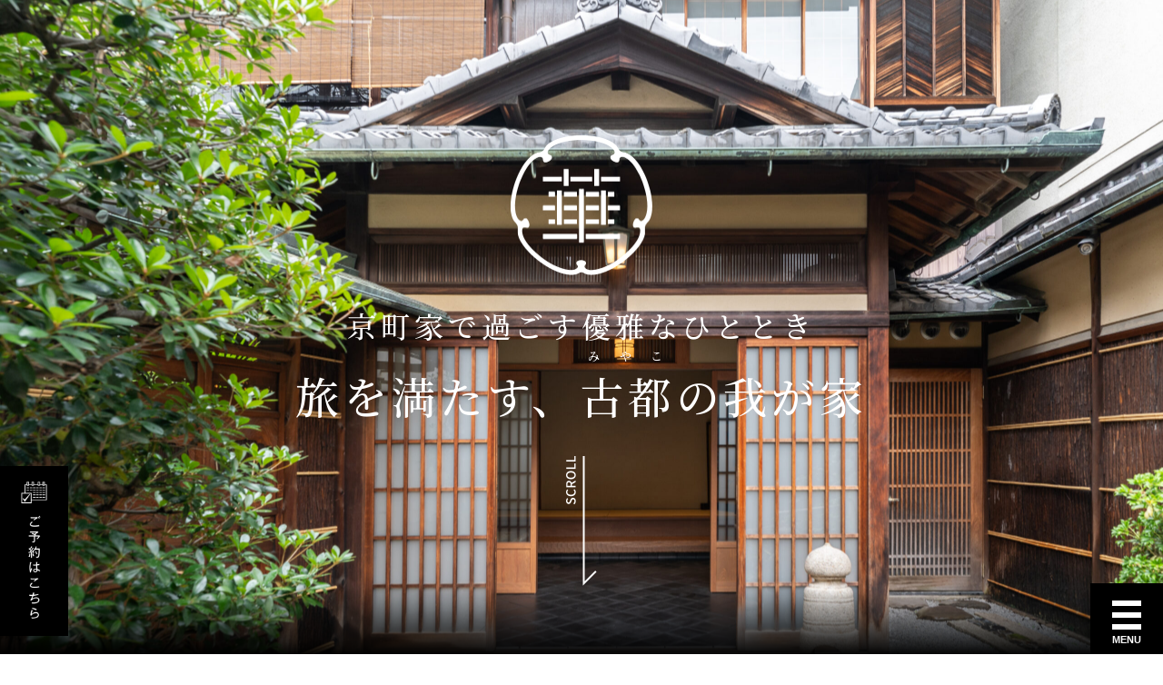

--- FILE ---
content_type: text/html; charset=UTF-8
request_url: https://hana-guesthouse.jp/
body_size: 10637
content:
<!doctype html>
<html lang="ja">
<head>
<meta charset="utf-8">
<meta name="format-detection" content="telephone=no">
<meta http-equiv="X-UA-Compatible" content="IE=edge">
<meta name="description" content="ゲストハウス華は、京町家をフルリノベーションした一棟貸しスタイルの宿泊施設です。真心をこめたおもてなしサービスで、お客様にとって良い思い出となるよう精一杯お手伝いさせて頂きます。">
<meta name="keywords" content="京都,ゲストハウス,町家,一棟貸し,京町家,旅館,kyoto,guesthouse">
<title>京都一棟貸切町屋旅館-華- Japan Kyoto</title>
<head prefix="og: http://ogp.me/ns# fb: http://ogp.me/ns/fb# website: http://ogp.me/ns/website#">
<meta property="og:title" content="京都一棟貸切町屋旅館-華- Japan Kyoto">
<meta property="og:type" content="website">
<meta property="og:description" content="ゲストハウス華は、京町家をフルリノベーションした一棟貸しスタイルの宿泊施設です。真心をこめたおもてなしサービスで、お客様にとって良い思い出となるよう精一杯お手伝いさせて頂きます。">
<meta property="og:url" content="https://hana-guesthouse.jp">
<meta property="og:site_name" content="京都一棟貸切町屋旅館-華- Japan Kyoto">
<meta property="og:image" content="https://hana-guesthouse.jp/wp-content/themes/guesthouse/img/ogp/ogp.jpg">
<link rel="icon" href="/favicon.ico">
<link rel="apple-touch-icon" href="/favicon.png">
<link href="https://hana-guesthouse.jp/wp-content/themes/guesthouse/js/slick/slick.css" rel="stylesheet" type="text/css">
<link href="https://hana-guesthouse.jp/wp-content/themes/guesthouse/js/fancybox/jquery.fancybox.css" rel="stylesheet" type="text/css">
<link href="https://hana-guesthouse.jp/wp-content/themes/guesthouse/style.css" rel="stylesheet" type="text/css">
<style>img:is([sizes="auto" i], [sizes^="auto," i]) {contain-intrinsic-size:3000px 1500px}</style><style id='wp-emoji-styles-inline-css' type='text/css'>img.wp-smiley,img.emoji{display:inline!important;border:none!important;box-shadow:none!important;height:1em!important;width:1em!important;margin:0 .07em!important;vertical-align:-.1em!important;background:none!important;padding:0!important}</style><link rel='stylesheet' id='wp-block-library-css' href='https://hana-guesthouse.jp/wp-includes/css/dist/block-library/style.min.css?ver=6.8.3' type='text/css' media='all'/><style id='classic-theme-styles-inline-css' type='text/css'>.wp-block-button__link{color:#fff;background-color:#32373c;border-radius:9999px;box-shadow:none;text-decoration:none;padding:calc(.667em + 2px) calc(1.333em + 2px);font-size:1.125em}.wp-block-file__button{background:#32373c;color:#fff;text-decoration:none}</style><style id='global-styles-inline-css' type='text/css'>:root{--wp--preset--aspect-ratio--square:1;--wp--preset--aspect-ratio--4-3: 4/3;--wp--preset--aspect-ratio--3-4: 3/4;--wp--preset--aspect-ratio--3-2: 3/2;--wp--preset--aspect-ratio--2-3: 2/3;--wp--preset--aspect-ratio--16-9: 16/9;--wp--preset--aspect-ratio--9-16: 9/16;--wp--preset--color--black:#000;--wp--preset--color--cyan-bluish-gray:#abb8c3;--wp--preset--color--white:#fff;--wp--preset--color--pale-pink:#f78da7;--wp--preset--color--vivid-red:#cf2e2e;--wp--preset--color--luminous-vivid-orange:#ff6900;--wp--preset--color--luminous-vivid-amber:#fcb900;--wp--preset--color--light-green-cyan:#7bdcb5;--wp--preset--color--vivid-green-cyan:#00d084;--wp--preset--color--pale-cyan-blue:#8ed1fc;--wp--preset--color--vivid-cyan-blue:#0693e3;--wp--preset--color--vivid-purple:#9b51e0;--wp--preset--gradient--vivid-cyan-blue-to-vivid-purple:linear-gradient(135deg,rgba(6,147,227,1) 0%,#9b51e0 100%);--wp--preset--gradient--light-green-cyan-to-vivid-green-cyan:linear-gradient(135deg,#7adcb4 0%,#00d082 100%);--wp--preset--gradient--luminous-vivid-amber-to-luminous-vivid-orange:linear-gradient(135deg,rgba(252,185,0,1) 0%,rgba(255,105,0,1) 100%);--wp--preset--gradient--luminous-vivid-orange-to-vivid-red:linear-gradient(135deg,rgba(255,105,0,1) 0%,#cf2e2e 100%);--wp--preset--gradient--very-light-gray-to-cyan-bluish-gray:linear-gradient(135deg,#eee 0%,#a9b8c3 100%);--wp--preset--gradient--cool-to-warm-spectrum:linear-gradient(135deg,#4aeadc 0%,#9778d1 20%,#cf2aba 40%,#ee2c82 60%,#fb6962 80%,#fef84c 100%);--wp--preset--gradient--blush-light-purple:linear-gradient(135deg,#ffceec 0%,#9896f0 100%);--wp--preset--gradient--blush-bordeaux:linear-gradient(135deg,#fecda5 0%,#fe2d2d 50%,#6b003e 100%);--wp--preset--gradient--luminous-dusk:linear-gradient(135deg,#ffcb70 0%,#c751c0 50%,#4158d0 100%);--wp--preset--gradient--pale-ocean:linear-gradient(135deg,#fff5cb 0%,#b6e3d4 50%,#33a7b5 100%);--wp--preset--gradient--electric-grass:linear-gradient(135deg,#caf880 0%,#71ce7e 100%);--wp--preset--gradient--midnight:linear-gradient(135deg,#020381 0%,#2874fc 100%);--wp--preset--font-size--small:13px;--wp--preset--font-size--medium:20px;--wp--preset--font-size--large:36px;--wp--preset--font-size--x-large:42px;--wp--preset--spacing--20:.44rem;--wp--preset--spacing--30:.67rem;--wp--preset--spacing--40:1rem;--wp--preset--spacing--50:1.5rem;--wp--preset--spacing--60:2.25rem;--wp--preset--spacing--70:3.38rem;--wp--preset--spacing--80:5.06rem;--wp--preset--shadow--natural:6px 6px 9px rgba(0,0,0,.2);--wp--preset--shadow--deep:12px 12px 50px rgba(0,0,0,.4);--wp--preset--shadow--sharp:6px 6px 0 rgba(0,0,0,.2);--wp--preset--shadow--outlined:6px 6px 0 -3px rgba(255,255,255,1) , 6px 6px rgba(0,0,0,1);--wp--preset--shadow--crisp:6px 6px 0 rgba(0,0,0,1)}:where(.is-layout-flex){gap:.5em}:where(.is-layout-grid){gap:.5em}body .is-layout-flex{display:flex}.is-layout-flex{flex-wrap:wrap;align-items:center}.is-layout-flex > :is(*, div){margin:0}body .is-layout-grid{display:grid}.is-layout-grid > :is(*, div){margin:0}:where(.wp-block-columns.is-layout-flex){gap:2em}:where(.wp-block-columns.is-layout-grid){gap:2em}:where(.wp-block-post-template.is-layout-flex){gap:1.25em}:where(.wp-block-post-template.is-layout-grid){gap:1.25em}.has-black-color{color:var(--wp--preset--color--black)!important}.has-cyan-bluish-gray-color{color:var(--wp--preset--color--cyan-bluish-gray)!important}.has-white-color{color:var(--wp--preset--color--white)!important}.has-pale-pink-color{color:var(--wp--preset--color--pale-pink)!important}.has-vivid-red-color{color:var(--wp--preset--color--vivid-red)!important}.has-luminous-vivid-orange-color{color:var(--wp--preset--color--luminous-vivid-orange)!important}.has-luminous-vivid-amber-color{color:var(--wp--preset--color--luminous-vivid-amber)!important}.has-light-green-cyan-color{color:var(--wp--preset--color--light-green-cyan)!important}.has-vivid-green-cyan-color{color:var(--wp--preset--color--vivid-green-cyan)!important}.has-pale-cyan-blue-color{color:var(--wp--preset--color--pale-cyan-blue)!important}.has-vivid-cyan-blue-color{color:var(--wp--preset--color--vivid-cyan-blue)!important}.has-vivid-purple-color{color:var(--wp--preset--color--vivid-purple)!important}.has-black-background-color{background-color:var(--wp--preset--color--black)!important}.has-cyan-bluish-gray-background-color{background-color:var(--wp--preset--color--cyan-bluish-gray)!important}.has-white-background-color{background-color:var(--wp--preset--color--white)!important}.has-pale-pink-background-color{background-color:var(--wp--preset--color--pale-pink)!important}.has-vivid-red-background-color{background-color:var(--wp--preset--color--vivid-red)!important}.has-luminous-vivid-orange-background-color{background-color:var(--wp--preset--color--luminous-vivid-orange)!important}.has-luminous-vivid-amber-background-color{background-color:var(--wp--preset--color--luminous-vivid-amber)!important}.has-light-green-cyan-background-color{background-color:var(--wp--preset--color--light-green-cyan)!important}.has-vivid-green-cyan-background-color{background-color:var(--wp--preset--color--vivid-green-cyan)!important}.has-pale-cyan-blue-background-color{background-color:var(--wp--preset--color--pale-cyan-blue)!important}.has-vivid-cyan-blue-background-color{background-color:var(--wp--preset--color--vivid-cyan-blue)!important}.has-vivid-purple-background-color{background-color:var(--wp--preset--color--vivid-purple)!important}.has-black-border-color{border-color:var(--wp--preset--color--black)!important}.has-cyan-bluish-gray-border-color{border-color:var(--wp--preset--color--cyan-bluish-gray)!important}.has-white-border-color{border-color:var(--wp--preset--color--white)!important}.has-pale-pink-border-color{border-color:var(--wp--preset--color--pale-pink)!important}.has-vivid-red-border-color{border-color:var(--wp--preset--color--vivid-red)!important}.has-luminous-vivid-orange-border-color{border-color:var(--wp--preset--color--luminous-vivid-orange)!important}.has-luminous-vivid-amber-border-color{border-color:var(--wp--preset--color--luminous-vivid-amber)!important}.has-light-green-cyan-border-color{border-color:var(--wp--preset--color--light-green-cyan)!important}.has-vivid-green-cyan-border-color{border-color:var(--wp--preset--color--vivid-green-cyan)!important}.has-pale-cyan-blue-border-color{border-color:var(--wp--preset--color--pale-cyan-blue)!important}.has-vivid-cyan-blue-border-color{border-color:var(--wp--preset--color--vivid-cyan-blue)!important}.has-vivid-purple-border-color{border-color:var(--wp--preset--color--vivid-purple)!important}.has-vivid-cyan-blue-to-vivid-purple-gradient-background{background:var(--wp--preset--gradient--vivid-cyan-blue-to-vivid-purple)!important}.has-light-green-cyan-to-vivid-green-cyan-gradient-background{background:var(--wp--preset--gradient--light-green-cyan-to-vivid-green-cyan)!important}.has-luminous-vivid-amber-to-luminous-vivid-orange-gradient-background{background:var(--wp--preset--gradient--luminous-vivid-amber-to-luminous-vivid-orange)!important}.has-luminous-vivid-orange-to-vivid-red-gradient-background{background:var(--wp--preset--gradient--luminous-vivid-orange-to-vivid-red)!important}.has-very-light-gray-to-cyan-bluish-gray-gradient-background{background:var(--wp--preset--gradient--very-light-gray-to-cyan-bluish-gray)!important}.has-cool-to-warm-spectrum-gradient-background{background:var(--wp--preset--gradient--cool-to-warm-spectrum)!important}.has-blush-light-purple-gradient-background{background:var(--wp--preset--gradient--blush-light-purple)!important}.has-blush-bordeaux-gradient-background{background:var(--wp--preset--gradient--blush-bordeaux)!important}.has-luminous-dusk-gradient-background{background:var(--wp--preset--gradient--luminous-dusk)!important}.has-pale-ocean-gradient-background{background:var(--wp--preset--gradient--pale-ocean)!important}.has-electric-grass-gradient-background{background:var(--wp--preset--gradient--electric-grass)!important}.has-midnight-gradient-background{background:var(--wp--preset--gradient--midnight)!important}.has-small-font-size{font-size:var(--wp--preset--font-size--small)!important}.has-medium-font-size{font-size:var(--wp--preset--font-size--medium)!important}.has-large-font-size{font-size:var(--wp--preset--font-size--large)!important}.has-x-large-font-size{font-size:var(--wp--preset--font-size--x-large)!important}:where(.wp-block-post-template.is-layout-flex){gap:1.25em}:where(.wp-block-post-template.is-layout-grid){gap:1.25em}:where(.wp-block-columns.is-layout-flex){gap:2em}:where(.wp-block-columns.is-layout-grid){gap:2em}:root :where(.wp-block-pullquote){font-size:1.5em;line-height:1.6}</style><link rel='stylesheet' id='bogo-css' href='https://hana-guesthouse.jp/wp-content/plugins/bogo/includes/css/style.css?ver=3.9.0.1' type='text/css' media='all'/><link rel='stylesheet' id='contact-form-7-css' href='https://hana-guesthouse.jp/wp-content/plugins/contact-form-7/includes/css/styles.css?ver=6.1.2' type='text/css' media='all'/><link rel='stylesheet' id='contact-form-7-confirm-css' href='https://hana-guesthouse.jp/wp-content/plugins/contact-form-7-add-confirm/includes/css/styles.css?ver=5.1' type='text/css' media='all'/><style type="text/css" id="wp-custom-css">.grecaptcha-badge{visibility:hidden}</style><script src="https://hana-guesthouse.jp/wp-content/themes/guesthouse/js/head.js"></script>
<meta name='robots' content='max-image-preview:large'/>
<script type="text/javascript">//<![CDATA[
window._wpemojiSettings={"baseUrl":"https:\/\/s.w.org\/images\/core\/emoji\/16.0.1\/72x72\/","ext":".png","svgUrl":"https:\/\/s.w.org\/images\/core\/emoji\/16.0.1\/svg\/","svgExt":".svg","source":{"concatemoji":"https:\/\/hana-guesthouse.jp\/wp-includes\/js\/wp-emoji-release.min.js?ver=6.8.3"}};!function(s,n){var o,i,e;function c(e){try{var t={supportTests:e,timestamp:(new Date).valueOf()};sessionStorage.setItem(o,JSON.stringify(t))}catch(e){}}function p(e,t,n){e.clearRect(0,0,e.canvas.width,e.canvas.height),e.fillText(t,0,0);var t=new Uint32Array(e.getImageData(0,0,e.canvas.width,e.canvas.height).data),a=(e.clearRect(0,0,e.canvas.width,e.canvas.height),e.fillText(n,0,0),new Uint32Array(e.getImageData(0,0,e.canvas.width,e.canvas.height).data));return t.every(function(e,t){return e===a[t]})}function u(e,t){e.clearRect(0,0,e.canvas.width,e.canvas.height),e.fillText(t,0,0);for(var n=e.getImageData(16,16,1,1),a=0;a<n.data.length;a++)if(0!==n.data[a])return!1;return!0}function f(e,t,n,a){switch(t){case"flag":return n(e,"\ud83c\udff3\ufe0f\u200d\u26a7\ufe0f","\ud83c\udff3\ufe0f\u200b\u26a7\ufe0f")?!1:!n(e,"\ud83c\udde8\ud83c\uddf6","\ud83c\udde8\u200b\ud83c\uddf6")&&!n(e,"\ud83c\udff4\udb40\udc67\udb40\udc62\udb40\udc65\udb40\udc6e\udb40\udc67\udb40\udc7f","\ud83c\udff4\u200b\udb40\udc67\u200b\udb40\udc62\u200b\udb40\udc65\u200b\udb40\udc6e\u200b\udb40\udc67\u200b\udb40\udc7f");case"emoji":return!a(e,"\ud83e\udedf")}return!1}function g(e,t,n,a){var r="undefined"!=typeof WorkerGlobalScope&&self instanceof WorkerGlobalScope?new OffscreenCanvas(300,150):s.createElement("canvas"),o=r.getContext("2d",{willReadFrequently:!0}),i=(o.textBaseline="top",o.font="600 32px Arial",{});return e.forEach(function(e){i[e]=t(o,e,n,a)}),i}function t(e){var t=s.createElement("script");t.src=e,t.defer=!0,s.head.appendChild(t)}"undefined"!=typeof Promise&&(o="wpEmojiSettingsSupports",i=["flag","emoji"],n.supports={everything:!0,everythingExceptFlag:!0},e=new Promise(function(e){s.addEventListener("DOMContentLoaded",e,{once:!0})}),new Promise(function(t){var n=function(){try{var e=JSON.parse(sessionStorage.getItem(o));if("object"==typeof e&&"number"==typeof e.timestamp&&(new Date).valueOf()<e.timestamp+604800&&"object"==typeof e.supportTests)return e.supportTests}catch(e){}return null}();if(!n){if("undefined"!=typeof Worker&&"undefined"!=typeof OffscreenCanvas&&"undefined"!=typeof URL&&URL.createObjectURL&&"undefined"!=typeof Blob)try{var e="postMessage("+g.toString()+"("+[JSON.stringify(i),f.toString(),p.toString(),u.toString()].join(",")+"));",a=new Blob([e],{type:"text/javascript"}),r=new Worker(URL.createObjectURL(a),{name:"wpTestEmojiSupports"});return void(r.onmessage=function(e){c(n=e.data),r.terminate(),t(n)})}catch(e){}c(n=g(i,f,p,u))}t(n)}).then(function(e){for(var t in e)n.supports[t]=e[t],n.supports.everything=n.supports.everything&&n.supports[t],"flag"!==t&&(n.supports.everythingExceptFlag=n.supports.everythingExceptFlag&&n.supports[t]);n.supports.everythingExceptFlag=n.supports.everythingExceptFlag&&!n.supports.flag,n.DOMReady=!1,n.readyCallback=function(){n.DOMReady=!0}}).then(function(){return e}).then(function(){var e;n.supports.everything||(n.readyCallback(),(e=n.source||{}).concatemoji?t(e.concatemoji):e.wpemoji&&e.twemoji&&(t(e.twemoji),t(e.wpemoji)))}))}((window,document),window._wpemojiSettings);
//]]></script>
<script type="text/javascript" src="https://hana-guesthouse.jp/wp-includes/js/jquery/jquery.min.js?ver=3.7.1" id="jquery-core-js"></script>
<script type="text/javascript" src="https://hana-guesthouse.jp/wp-includes/js/jquery/jquery-migrate.min.js?ver=3.4.1" id="jquery-migrate-js"></script>
<link rel="https://api.w.org/" href="https://hana-guesthouse.jp/wp-json/"/><link rel="EditURI" type="application/rsd+xml" title="RSD" href="https://hana-guesthouse.jp/xmlrpc.php?rsd"/>
<meta name="generator" content="WordPress 6.8.3"/>
<link rel="alternate" href="https://hana-guesthouse.jp/" hreflang="ja"/>
<link rel="alternate" href="https://hana-guesthouse.jp/zh/" hreflang="zh-CN"/>
<link rel="alternate" href="https://hana-guesthouse.jp/en/" hreflang="en-US"/>
<link rel="preconnect" href="//code.tidio.co">
<!-- Google Tag Manager -->
<script>(function(w,d,s,l,i){w[l]=w[l]||[];w[l].push({'gtm.start':new Date().getTime(),event:'gtm.js'});var f=d.getElementsByTagName(s)[0],j=d.createElement(s),dl=l!='dataLayer'?'&l='+l:'';j.async=true;j.src='https://www.googletagmanager.com/gtm.js?id='+i+dl;f.parentNode.insertBefore(j,f);})(window,document,'script','dataLayer','GTM-T4XXN2T2');</script>
<!-- End Google Tag Manager -->
</head>
<body class="homePage" class="jaBody"><noscript><meta HTTP-EQUIV="refresh" content="0;url='https://hana-guesthouse.jp/?PageSpeed=noscript'" /><style><!--table,div,span,font,p{display:none} --></style><div style="display:block">Please click <a href="https://hana-guesthouse.jp/?PageSpeed=noscript">here</a> if you are not redirected within a few seconds.</div></noscript>
<!-- Google Tag Manager (noscript) -->
<noscript><iframe src="https://www.googletagmanager.com/ns.html?id=GTM-T4XXN2T2 " height="0" width="0" style="display:none;visibility:hidden"></iframe></noscript>
<!-- End Google Tag Manager (noscript) -->
<div id="container">
<header id="gHeader">
</header><div id="main">
<div class="index">
<div class="jsBox">
<div class="subJs">
<div class="inner">
<h1 class="logo fadeIn"><a href="https://hana-guesthouse.jp"><img src="https://hana-guesthouse.jp/wp-content/themes/guesthouse/img/index/imgtext01.png" alt="華 GUESTHOUSE-HANA" width="156"></a></h1>
<p class="serif fadeIn">京町家で過ごす優雅なひととき</p>
<p class="txt serif fadeIn">旅を満たす、<ruby>古都<rt>みやこ</rt></ruby>の我が家</p>
<div class="spJs sp"><div class="link"><a href="#"><img src="https://hana-guesthouse.jp/wp-content/themes/guesthouse/img/index/sp_link.png" alt="LANGUAGE" width="120"></a></div>
<ul class="subUl">	<li><a href="https://hana-guesthouse.jp/en/">English</a></li>
<li><a href="https://hana-guesthouse.jp/">日本語</a></li>
<li><a href="https://hana-guesthouse.jp/zh/">中文</a></li>
</ul>	</div>
</div>
</div>
<div class="slide">
<img src="https://hana-guesthouse.jp/wp-content/uploads/2025/10/DSC07579-scaled.jpg" alt="">
<img src="https://hana-guesthouse.jp/wp-content/uploads/2025/10/DSC07226-scaled.jpg" alt="">
<img src="https://hana-guesthouse.jp/wp-content/uploads/2025/11/DSC07236-scaled.jpg" alt="">
<img src="https://hana-guesthouse.jp/wp-content/uploads/2025/10/DSC07377-scaled.jpg" alt="">
<img src="https://hana-guesthouse.jp/wp-content/uploads/2025/11/DSC5201-scaled.jpg" alt="">
<img src="https://hana-guesthouse.jp/wp-content/uploads/2025/11/DSC5183-scaled.jpg" alt="">
<img src="https://hana-guesthouse.jp/wp-content/uploads/2025/10/DSC07522-scaled.jpg" alt="">
</div>
<div class="scroll"><a href="#a01"><img src="https://hana-guesthouse.jp/wp-content/themes/guesthouse/img/index/scroll.png" alt="SCROLL" width="34" class="pc"><img src="https://hana-guesthouse.jp/wp-content/themes/guesthouse/img/index/sp_scroll.png" alt="SCROLL" width="30" class="sp"></a></div>
</div>
<div class="pickBox">
<div class="imgBox">
<a href="https://hana-guesthouse.jp/news/2258.html">
<div class="photo"><img width="2560" height="1706" src="https://hana-guesthouse.jp/wp-content/uploads/2026/01/DSC5023-scaled.jpg" class="attachment-full size-full wp-post-image" alt="" decoding="async" loading="lazy" srcset="https://hana-guesthouse.jp/wp-content/uploads/2026/01/DSC5023-scaled.jpg 2560w, https://hana-guesthouse.jp/wp-content/uploads/2026/01/DSC5023-300x200.jpg 300w, https://hana-guesthouse.jp/wp-content/uploads/2026/01/DSC5023-1024x683.jpg 1024w, https://hana-guesthouse.jp/wp-content/uploads/2026/01/DSC5023-768x512.jpg 768w, https://hana-guesthouse.jp/wp-content/uploads/2026/01/DSC5023-1536x1024.jpg 1536w, https://hana-guesthouse.jp/wp-content/uploads/2026/01/DSC5023-2048x1365.jpg 2048w" sizes="auto, (max-width: 2560px) 100vw, 2560px"/></div>	<div class="textBox">
<p class="ttl">PICK UP</p>
<p class="txt">新施設-華・瓢箪をオープンしました</p>
</div>
</a>
</div>
</div>
<section class="memories" id="a01">
<div class="mainBox">
<div class="sub">
<h2 class="serif fadeIn">京都にある<br>
もう一つの我が家で<br>
「特別な思い出」を</h2>
<div class="textBox fadeIn">
<p>京都一棟貸切町屋旅館-華は、<br>
本格的な京町家をフルリノベーションした、<br>
一棟貸しスタイルの宿泊施設です。</p>
<p>まるで京都にある第二の我が家のような<br class="sp">落ち着きと、<br class="pc">ラグジュアリーホテルのような<br class="sp">非日常的な空間が、<br>
特別な雰囲気を演出します。</p>
<p>そして、スタッフによる<br class="sp">心のこもったおもてなしで、<br>
お客様にとって良い思い出となるよう、<br>
精一杯お手伝いさせていただきます。</p>
</div>
</div>
</div>
<p class="txt">吉祥居 - 外観風景</p>
</section>
<div class="movie">
<video autoplay muted loop playsinline>
<source src="https://hana-guesthouse.jp/wp-content/themes/guesthouse/img/index/hana_mov.mp4" type="video/mp4">
</video>
<div class="movieBtn"><a href="https://www.youtube.com/watch?v=YCs5KjOoZPM&t" data-fancybox><img src="https://hana-guesthouse.jp/wp-content/themes/guesthouse/img/index/button.png" alt=""></a></div>
</div>
<section class="moment">
<div class="lBox">
<div class="sub">
<h2 class="serif fadeIn">京町家で過ごす<br>
優雅なひととき</h2>
<div class="fadeIn"><p>京都一棟貸切町屋旅館-華は、京都市内に10数ヶ所の宿泊施設を展開しております。</p>
<p>いずれも、出格子、坪庭、土間といった、伝統的な京町屋の要素を残しつつも、高級感のあるインテリアや最先端の設備を完備しております。</p>
<p>お過ごしいただく全てのお客様へ、優雅なお時間をご提供できるよう、真心を込めてお迎えさせて頂きます。</p></div>
<div class="comLink fadeIn"><a href="https://hana-guesthouse.jp/concept/">こだわりを見る</a></div>
</div>
</div>
<div class="rBox">
<ul>
<li><img src="https://hana-guesthouse.jp/wp-content/themes/guesthouse/img/index/photo05.jpg" alt="京町家で過ごす優雅なひととき"></li>
<li><img src="https://hana-guesthouse.jp/wp-content/themes/guesthouse/img/index/photo06.jpg" alt="京町家で過ごす優雅なひととき"></li>
</ul>
</div>
</section>
<section class="info">
<h2 class="notosans">INFORMATION<span class="serif">新着情報</span></h2>
<div class="dlBox">
<dl>
<dt>2026. 1/23</dt>
<dd><a href="https://hana-guesthouse.jp/news/customers%e3%80%80voice/2367.html">2025年11月の顧客レビュー</a></dd>
</dl>
<dl>
<dt>2026. 1/11</dt>
<dd><a href="https://hana-guesthouse.jp/news/2302.html">新施設-華・清和居をオープンしました</a></dd>
</dl>
<dl>
<dt>2026. 1/9</dt>
<dd><a href="https://hana-guesthouse.jp/news/2284.html">新施設-華・游心をオープンしました</a></dd>
</dl>
</div>
<div class="comLink"><a href="https://hana-guesthouse.jp/news/">一覧を見る</a></div>
</section>
<section class="facility">
<h2 class="serif">施設紹介</h2>
<ul class="facilityUl">
<li><a href="https://hana-guesthouse.jp/accommodations/%e8%8f%af%e3%83%bb%e6%b8%85%e5%92%8c%e5%b1%85" style="background-image: url(https://hana-guesthouse.jp/wp-content/uploads/2025/12/寝室02_2階和室01-scaled.jpg)">
<div class="sub">
<h3><span class="img"><img src="https://hana-guesthouse.jp/wp-content/uploads/2025/11/detail_imgtext_清和居_0.png" alt=""></span><span class="txtSpan">Serenity Villa</span></h3>
</div>
<div class="link">VIEW MORE &gt&gt</div>
</a></li>
<li><a href="https://hana-guesthouse.jp/accommodations/cala-villa" style="background-image: url(https://hana-guesthouse.jp/wp-content/uploads/2025/10/DSC07377-scaled.jpg)">
<div class="sub">
<h3><span class="img"><img src="https://hana-guesthouse.jp/wp-content/uploads/2025/11/detail_imgtext_瓢箪_0.png" alt=""></span><span class="txtSpan">Cala Villa</span></h3>
</div>
<div class="link">VIEW MORE &gt&gt</div>
</a></li>
<li><a href="https://hana-guesthouse.jp/accommodations/roman-villa" style="background-image: url(https://hana-guesthouse.jp/wp-content/uploads/2025/11/kymB73-1011-scaled.jpg)">
<div class="sub">
<h3><span class="img"><img src="https://hana-guesthouse.jp/wp-content/uploads/2025/11/detail_imgtext_游心_0.png" alt=""></span><span class="txtSpan">Roman Villa</span></h3>
</div>
<div class="link">VIEW MORE &gt&gt</div>
</a></li>
<li><a href="https://hana-guesthouse.jp/accommodations/oneness-villa" style="background-image: url(https://hana-guesthouse.jp/wp-content/uploads/2024/07/DSC4354-scaled.jpg)">
<div class="sub">
<h3><span class="img"><img src="https://hana-guesthouse.jp/wp-content/uploads/2024/07/detail_imgtext_斎物居.png" alt=""></span><span class="txtSpan">Oneness Villa</span></h3>
</div>
<div class="link">VIEW MORE &gt&gt</div>
</a></li>
<li><a href="https://hana-guesthouse.jp/accommodations/reisen-villa" style="background-image: url(https://hana-guesthouse.jp/wp-content/uploads/2022/10/庭-scaled.jpg)">
<div class="sub">
<h3><span class="img"><img src="https://hana-guesthouse.jp/wp-content/uploads/2022/10/1E5835B78CC84308729590BC7978FD5DE332A31E.png" alt=""></span><span class="txtSpan">Reisen Villa</span></h3>
</div>
<div class="link">VIEW MORE &gt&gt</div>
</a></li>
<li><a href="https://hana-guesthouse.jp/accommodations/sonnet-villa" style="background-image: url(https://hana-guesthouse.jp/wp-content/uploads/2021/05/寝室2_1階和室-scaled.jpg)">
<div class="sub">
<h3><span class="img"><img src="https://hana-guesthouse.jp/wp-content/uploads/2021/06/detail_imgtext_雲来居.png" alt=""></span><span class="txtSpan">Sonnet Villa</span></h3>
</div>
<div class="link">VIEW MORE &gt&gt</div>
</a></li>
<li><a href="https://hana-guesthouse.jp/accommodations/harmony-villa" style="background-image: url(https://hana-guesthouse.jp/wp-content/uploads/2021/05/リビング_全体.jpg)">
<div class="sub">
<h3><span class="img"><img src="https://hana-guesthouse.jp/wp-content/uploads/2021/06/detail_imgtext_恒和居.png" alt=""></span><span class="txtSpan">Harmony Villa</span></h3>
</div>
<div class="link">VIEW MORE &gt&gt</div>
</a></li>
<li><a href="https://hana-guesthouse.jp/accommodations/starry-villa" style="background-image: url(https://hana-guesthouse.jp/wp-content/uploads/2021/05/寝室01_2階洋室2-1-scaled.jpg)">
<div class="sub">
<h3><span class="img"><img src="https://hana-guesthouse.jp/wp-content/uploads/2021/06/detail_imgtext_星屋.png" alt=""></span><span class="txtSpan">Starry Villa</span></h3>
</div>
<div class="link">VIEW MORE &gt&gt</div>
</a></li>
<li><a href="https://hana-guesthouse.jp/accommodations/tale-villa" style="background-image: url(https://hana-guesthouse.jp/wp-content/uploads/2021/05/玄関-1.jpg)">
<div class="sub">
<h3><span class="img"><img src="https://hana-guesthouse.jp/wp-content/uploads/2021/06/detail_imgtext_陶然居.png" alt=""></span><span class="txtSpan">Tale Villa</span></h3>
</div>
<div class="link">VIEW MORE &gt&gt</div>
</a></li>
<li><a href="https://hana-guesthouse.jp/accommodations/petalstream-villa" style="background-image: url(https://hana-guesthouse.jp/wp-content/uploads/2021/05/寝室03_2階和室4.jpg)">
<div class="sub">
<h3><span class="img"><img src="https://hana-guesthouse.jp/wp-content/uploads/2021/06/detail_imgtext_梅渓居.png" alt=""></span><span class="txtSpan">Petalstream Villa</span></h3>
</div>
<div class="link">VIEW MORE &gt&gt</div>
</a></li>
<li><a href="https://hana-guesthouse.jp/accommodations/lucky-villa" style="background-image: url(https://hana-guesthouse.jp/wp-content/uploads/2021/05/-scaled-e1624510749848.jpg)">
<div class="sub">
<h3><span class="img"><img src="https://hana-guesthouse.jp/wp-content/uploads/2021/06/detail_imgtext_吉祥居.png" alt=""></span><span class="txtSpan">Lucky Villa</span></h3>
</div>
<div class="link">VIEW MORE &gt&gt</div>
</a></li>
<li><a href="https://hana-guesthouse.jp/accommodations/moonrain-villa" style="background-image: url(https://hana-guesthouse.jp/wp-content/uploads/2021/04/-scaled-e1624509734102.jpg)">
<div class="sub">
<h3><span class="img"><img src="https://hana-guesthouse.jp/wp-content/uploads/2021/06/detail_imgtext_黙然居.png" alt=""></span><span class="txtSpan">Moonrain Villa</span></h3>
</div>
<div class="link">VIEW MORE &gt&gt</div>
</a></li>
</ul>
<div class="spBg sp"><img src="https://hana-guesthouse.jp/wp-content/themes/guesthouse/img/index/main_img_bg.jpg" alt="施設紹介"></div>
</section>
</div>
</div>
<footer id="gFooter">
<div class="pageTop"><a href="#container">PAGE<br>
TOP</a></div>
<div class="fInner">
<div class="fLogo"><a href="https://hana-guesthouse.jp"> <img src="https://hana-guesthouse.jp/wp-content/themes/guesthouse/img/common/f_logo.png" alt="華 GUESTHOUSE-HANA" width="82"> </a></div>
<div class="fBox">
<ul class="textList sp">
<li><a href="https://hana-guesthouse.jp/contract/">宿泊約款</a></li>
<li><a href="https://hana-guesthouse.jp/terms/">ご利用規約</a></li>
<li><a href="https://hana-guesthouse.jp/policy/">キャンセルポリシー</a></li>
<li><a href="https://hana-guesthouse.jp/privacy/">プライバシーポリシー</a></li>
<li><a href="https://hana-guesthouse.jp/company/">運営会社</a></li>
</ul>
<ul class="snsUl">
<li><a href="https://www.facebook.com/HanaGuesthouse.Kyoto" target="_blank"><img src="https://hana-guesthouse.jp/wp-content/themes/guesthouse/img/common/sns01.png" alt="facebook" width="55"></a></li>
<li><a href="https://www.instagram.com/hana.guesthouse_kyoto/" target="_blank"><img src="https://hana-guesthouse.jp/wp-content/themes/guesthouse/img/common/sns02.png" alt="instagram" width="55"></a></li>
<li><a href="https://mp.weixin.qq.com/mp/profile_ext?action=home&__biz=MzU2MzQ1MDE5Nw==&scene=124#wechat_redirect" target="_blank"><img src="https://hana-guesthouse.jp/wp-content/themes/guesthouse/img/common/sns03.png" alt="wechat" width="55"></a></li>
<li><a href="https://www.youtube.com/channel/UC2LMd0lRki6YIIogbxg3qGQ" target="_blank"><img src="https://hana-guesthouse.jp/wp-content/themes/guesthouse/img/common/sns04.png" alt="youtube" width="55"></a></li>
</ul>
<div class="link"><a href="https://hana-guesthouse.jp/contact/"><span class="pc">お問い合わせ</span><span class="sp">ご予約・お問い合わせ</span></a></div>
<p><span class="txtSpan"><a href="tel:075-708-8568">075-708-8568</a><span class="subTxt"> (受付時間:午前9時～午後7時)</span></span><!--<br class="sp">
			<span class="txtSpan email"><a href="m&#97;i&#108;t&#111;:&#105;n&#102;&#111;&#64;h&#97;&#110;&#97;&#45;&#103;&#117;e&#115;&#116;&#104;ou&#115;e&#46;&#106;p">&#105;n&#102;&#111;&#64;h&#97;&#110;&#97;&#45;&#103;&#117;e&#115;&#116;&#104;ou&#115;e&#46;&#106;p</a></span>--></p>
</div>
</div>
<address>Copyright &copy; 株式会社 東成 All Rights Reserved.</address>
</footer>
<div class="fiexdBox">
<div class="chat"><a href="#">
<div class="pc"><img src="https://hana-guesthouse.jp/wp-content/themes/guesthouse/img/common/chat02.png" width="80" alt="ONLINE CHAT"></div>
<div class="sp"><span class="open"><img src="https://hana-guesthouse.jp/wp-content/themes/guesthouse/img/common/icon10.png" width="26" alt="ONLINE CHAT"><br>
ONLINE<br>
CHAT</span> <span class="close"><img src="https://hana-guesthouse.jp/wp-content/themes/guesthouse/img/common/close.png" width="18" alt="CLOSE"><br>
CLOSE</span></div>
</a></div>
<div class="menu"><a href="#"><span class="lineSpan"><span class="top"></span><span class="middle"></span><span class="bottom"></span></span> <span class="txtSpan"><span class="open">MENU</span><span class="close">CLOSE</span></span></a></div>
</div>
<div class="menuBox">
<div class="menuSub">
<div><div class="languageBox">
<div class="link"><a href="#"><img src="https://hana-guesthouse.jp/wp-content/themes/guesthouse/img/common/imgtext.png" width="200" alt="LANGUAGE"></a>
<!-- <ul class="subUl">
                    <li><a href="#">日本語</a></li>
                    <li><a href="#">ENGLISH</a></li>
                    <li><a href="#">中文(簡体)</a></li>
                    <li><a href="#">中文(繁体)</a></li>
                </ul> -->
<ul class="subUl">	<li><a href="https://hana-guesthouse.jp/en/">English</a></li>
<li><a href="https://hana-guesthouse.jp/">日本語</a></li>
<li><a href="https://hana-guesthouse.jp/zh/">中文</a></li>
</ul> </div>
</div>
<div class="menuInner">
<div class="spLogo sp"><a href="https://hana-guesthouse.jp"><img src="https://hana-guesthouse.jp/wp-content/themes/guesthouse/img/common/sp_logo02.png" width="73" alt="華 GUESTHOUSE-HANA"></a></div>
<ul class="naviUl">
<li><a href="https://hana-guesthouse.jp">HOME</a></li>
<li><a href="https://hana-guesthouse.jp/concept/">華について</a></li>
<li><a href="https://hana-guesthouse.jp/accommodations/">宿泊施設</a>
</li>
<li class="pc"><a href="https://hana-guesthouse.jp/reservation/">ご予約について</a>
<div class="jsBox"><ul class="subUl">
<li><a href="https://hana-guesthouse.jp/reservation/">ご予約について</a></li>
<li><a href="https://hana-guesthouse.jp/faq/">よくある質問</a></li>
<li><a href="https://guesthouse-hana.airhost.co/ja" target="_blank">ご予約はこちら</a></li>
</ul></div>
</li>
<li class="sp"><a href="https://hana-guesthouse.jp/reservation/">ご予約について</a></li>
<li class="sp"><a href="https://hana-guesthouse.jp/faq/">よくある質問</a></li>
<li class="sp"><a href="https://guesthouse-hana.airhost.co/ja" target="_blank">ご予約はこちら</a></li>
<li><a href="https://hana-guesthouse.jp/activity/">アクティビティ</a></li>
<li><a href="https://hana-guesthouse.jp/contact/">お問い合わせ</a></li>
</ul>
<p>ご予約・お問い合わせ<br>
TEL：<a href="tel:075-708-8568">075-708-8568</a> (受付時間:午前9時～午後7時)</p>
<ul class="snsUl">
<li><a href="https://www.facebook.com/HanaGuesthouse.Kyoto" target="_blank"><img src="https://hana-guesthouse.jp/wp-content/themes/guesthouse/img/common/sns05.png" width="56" alt="facebook"></a></li>
<li><a href="#" target="_blank"><img src="https://hana-guesthouse.jp/wp-content/themes/guesthouse/img/common/sns06.png" width="56" alt="LINE"></a></li>
<li><a href="https://www.instagram.com/hana.guesthouse_kyoto/" target="_blank"><img src="https://hana-guesthouse.jp/wp-content/themes/guesthouse/img/common/sns07.png" width="56" alt="instagram"></a></li>
<li><a href="https://mp.weixin.qq.com/mp/profile_ext?action=home&__biz=MzU2MzQ1MDE5Nw==&scene=124#wechat_redirect" target="_blank"><img src="https://hana-guesthouse.jp/wp-content/themes/guesthouse/img/common/sns08.png" width="56" alt="wechat"></a></li>
<li><a href="https://www.youtube.com/channel/UC2LMd0lRki6YIIogbxg3qGQ" target="_blank"><img src="https://hana-guesthouse.jp/wp-content/themes/guesthouse/img/common/sns09.png" width="56" alt="sina"></a></li>
</ul>
<ul class="textList">
<li><a href="https://hana-guesthouse.jp/contract/">宿泊約款・ご利用規約</a></li>
<li><a href="https://hana-guesthouse.jp/privacy/">プライバシーポリシー</a></li>
<li><a href="https://hana-guesthouse.jp/company/">運営会社</a></li>
</ul>
</div></div>
</div>
</div>
<div class="cover"></div>
<div class="indexBtm"><a href="https://guesthouse-hana.airhost.co/ja" target="_blank"><img src="https://hana-guesthouse.jp/wp-content/themes/guesthouse/img/index/rsv_bn.jpg" alt="ご予約はこちら"></a></div>
<script src="https://hana-guesthouse.jp/wp-content/themes/guesthouse/js/jquery-1.12.4.min.js"></script>
<script src="https://hana-guesthouse.jp/wp-content/themes/guesthouse/js/common.js"></script>
<script src="https://hana-guesthouse.jp/wp-content/themes/guesthouse/js/slick/slick.js"></script>
<script src="https://hana-guesthouse.jp/wp-content/themes/guesthouse/js/fancybox/jquery.fancybox.js"></script>
<script>$(function(){$(".index .spJs .link a").click(function(){$(this).toggleClass("on");$(this).parent().next(".subUl").stop().slideToggle(300);return false;});$(window).resize(function(){var h;if(window.innerWidth>896){h=0;}else{h=$('.fiexdBox').innerHeight();}$('.jsBox').height($(window).height()-h);}).trigger('resize');$('data-fancybox').fancybox({touch:false,});$(window).scroll(function(){if($('.index .facility .facilityUl').length){if($(window).scrollTop()>$('.index .facility .facilityUl').offset().top-$(window).height()+200){$('.index .facility .facilityUl li').each(function(i){$(this).delay(400*i).queue(function(){$(this).addClass("on").dequeue();});});}}}).trigger('scroll');$('.index .slide').slick({autoplay:true,autoplaySpeed:5000,speed:1500,arrows:false,dots:false,fade:true,pauseOnFocus:false,pauseOnHover:false});});</script>
<script type="speculationrules">
{"prefetch":[{"source":"document","where":{"and":[{"href_matches":"\/*"},{"not":{"href_matches":["\/wp-*.php","\/wp-admin\/*","\/wp-content\/uploads\/*","\/wp-content\/*","\/wp-content\/plugins\/*","\/wp-content\/themes\/guesthouse\/*","\/*\\?(.+)"]}},{"not":{"selector_matches":"a[rel~=\"nofollow\"]"}},{"not":{"selector_matches":".no-prefetch, .no-prefetch a"}}]},"eagerness":"conservative"}]}
</script>
<script type="text/javascript" src="https://hana-guesthouse.jp/wp-includes/js/dist/hooks.min.js?ver=4d63a3d491d11ffd8ac6" id="wp-hooks-js"></script>
<script type="text/javascript" src="https://hana-guesthouse.jp/wp-includes/js/dist/i18n.min.js?ver=5e580eb46a90c2b997e6" id="wp-i18n-js"></script>
<script type="text/javascript" id="wp-i18n-js-after">//<![CDATA[
wp.i18n.setLocaleData({'text direction\u0004ltr':['ltr']});
//]]></script>
<script type="text/javascript" src="https://hana-guesthouse.jp/wp-content/plugins/contact-form-7/includes/swv/js/index.js?ver=6.1.2" id="swv-js"></script>
<script type="text/javascript" id="contact-form-7-js-translations">//<![CDATA[
(function(domain,translations){var localeData=translations.locale_data[domain]||translations.locale_data.messages;localeData[""].domain=domain;wp.i18n.setLocaleData(localeData,domain);})("contact-form-7",{"translation-revision-date":"2025-09-30 07:44:19+0000","generator":"GlotPress\/4.0.1","domain":"messages","locale_data":{"messages":{"":{"domain":"messages","plural-forms":"nplurals=1; plural=0;","lang":"ja_JP"},"This contact form is placed in the wrong place.":["\u3053\u306e\u30b3\u30f3\u30bf\u30af\u30c8\u30d5\u30a9\u30fc\u30e0\u306f\u9593\u9055\u3063\u305f\u4f4d\u7f6e\u306b\u7f6e\u304b\u308c\u3066\u3044\u307e\u3059\u3002"],"Error:":["\u30a8\u30e9\u30fc:"]}},"comment":{"reference":"includes\/js\/index.js"}});
//]]></script>
<script type="text/javascript" id="contact-form-7-js-before">//<![CDATA[
var wpcf7={"api":{"root":"https:\/\/hana-guesthouse.jp\/wp-json\/","namespace":"contact-form-7\/v1"}};
//]]></script>
<script type="text/javascript" src="https://hana-guesthouse.jp/wp-content/plugins/contact-form-7/includes/js/index.js?ver=6.1.2" id="contact-form-7-js"></script>
<script type="text/javascript" src="https://hana-guesthouse.jp/wp-includes/js/jquery/jquery.form.min.js?ver=4.3.0" id="jquery-form-js"></script>
<script type="text/javascript" src="https://hana-guesthouse.jp/wp-content/plugins/contact-form-7-add-confirm/includes/js/scripts.js?ver=5.1" id="contact-form-7-confirm-js"></script>
<script type="text/javascript" src="https://www.google.com/recaptcha/api.js?render=6LcVobwpAAAAAOWhJTpvdDVRsmLsS04Grwhbj4Og&amp;ver=3.0" id="google-recaptcha-js"></script>
<script type="text/javascript" src="https://hana-guesthouse.jp/wp-includes/js/dist/vendor/wp-polyfill.min.js?ver=3.15.0" id="wp-polyfill-js"></script>
<script type="text/javascript" id="wpcf7-recaptcha-js-before">//<![CDATA[
var wpcf7_recaptcha={"sitekey":"6LcVobwpAAAAAOWhJTpvdDVRsmLsS04Grwhbj4Og","actions":{"homepage":"homepage","contactform":"contactform"}};
//]]></script>
<script type="text/javascript" src="https://hana-guesthouse.jp/wp-content/plugins/contact-form-7/modules/recaptcha/index.js?ver=6.1.2" id="wpcf7-recaptcha-js"></script>
<script type='text/javascript'>document.tidioChatCode="heoyqse0jud2cmoei4056yztl26cp6bt";(function(){function asyncLoad(){var tidioScript=document.createElement("script");tidioScript.type="text/javascript";tidioScript.async=true;tidioScript.src="//code.tidio.co/heoyqse0jud2cmoei4056yztl26cp6bt.js";document.body.appendChild(tidioScript);}if(window.attachEvent){window.attachEvent("onload",asyncLoad);}else{window.addEventListener("load",asyncLoad,false);}})();</script></body>
</html>

--- FILE ---
content_type: text/html; charset=utf-8
request_url: https://www.google.com/recaptcha/api2/anchor?ar=1&k=6LcVobwpAAAAAOWhJTpvdDVRsmLsS04Grwhbj4Og&co=aHR0cHM6Ly9oYW5hLWd1ZXN0aG91c2UuanA6NDQz&hl=en&v=N67nZn4AqZkNcbeMu4prBgzg&size=invisible&anchor-ms=20000&execute-ms=30000&cb=wkf9sejvqih1
body_size: 48906
content:
<!DOCTYPE HTML><html dir="ltr" lang="en"><head><meta http-equiv="Content-Type" content="text/html; charset=UTF-8">
<meta http-equiv="X-UA-Compatible" content="IE=edge">
<title>reCAPTCHA</title>
<style type="text/css">
/* cyrillic-ext */
@font-face {
  font-family: 'Roboto';
  font-style: normal;
  font-weight: 400;
  font-stretch: 100%;
  src: url(//fonts.gstatic.com/s/roboto/v48/KFO7CnqEu92Fr1ME7kSn66aGLdTylUAMa3GUBHMdazTgWw.woff2) format('woff2');
  unicode-range: U+0460-052F, U+1C80-1C8A, U+20B4, U+2DE0-2DFF, U+A640-A69F, U+FE2E-FE2F;
}
/* cyrillic */
@font-face {
  font-family: 'Roboto';
  font-style: normal;
  font-weight: 400;
  font-stretch: 100%;
  src: url(//fonts.gstatic.com/s/roboto/v48/KFO7CnqEu92Fr1ME7kSn66aGLdTylUAMa3iUBHMdazTgWw.woff2) format('woff2');
  unicode-range: U+0301, U+0400-045F, U+0490-0491, U+04B0-04B1, U+2116;
}
/* greek-ext */
@font-face {
  font-family: 'Roboto';
  font-style: normal;
  font-weight: 400;
  font-stretch: 100%;
  src: url(//fonts.gstatic.com/s/roboto/v48/KFO7CnqEu92Fr1ME7kSn66aGLdTylUAMa3CUBHMdazTgWw.woff2) format('woff2');
  unicode-range: U+1F00-1FFF;
}
/* greek */
@font-face {
  font-family: 'Roboto';
  font-style: normal;
  font-weight: 400;
  font-stretch: 100%;
  src: url(//fonts.gstatic.com/s/roboto/v48/KFO7CnqEu92Fr1ME7kSn66aGLdTylUAMa3-UBHMdazTgWw.woff2) format('woff2');
  unicode-range: U+0370-0377, U+037A-037F, U+0384-038A, U+038C, U+038E-03A1, U+03A3-03FF;
}
/* math */
@font-face {
  font-family: 'Roboto';
  font-style: normal;
  font-weight: 400;
  font-stretch: 100%;
  src: url(//fonts.gstatic.com/s/roboto/v48/KFO7CnqEu92Fr1ME7kSn66aGLdTylUAMawCUBHMdazTgWw.woff2) format('woff2');
  unicode-range: U+0302-0303, U+0305, U+0307-0308, U+0310, U+0312, U+0315, U+031A, U+0326-0327, U+032C, U+032F-0330, U+0332-0333, U+0338, U+033A, U+0346, U+034D, U+0391-03A1, U+03A3-03A9, U+03B1-03C9, U+03D1, U+03D5-03D6, U+03F0-03F1, U+03F4-03F5, U+2016-2017, U+2034-2038, U+203C, U+2040, U+2043, U+2047, U+2050, U+2057, U+205F, U+2070-2071, U+2074-208E, U+2090-209C, U+20D0-20DC, U+20E1, U+20E5-20EF, U+2100-2112, U+2114-2115, U+2117-2121, U+2123-214F, U+2190, U+2192, U+2194-21AE, U+21B0-21E5, U+21F1-21F2, U+21F4-2211, U+2213-2214, U+2216-22FF, U+2308-230B, U+2310, U+2319, U+231C-2321, U+2336-237A, U+237C, U+2395, U+239B-23B7, U+23D0, U+23DC-23E1, U+2474-2475, U+25AF, U+25B3, U+25B7, U+25BD, U+25C1, U+25CA, U+25CC, U+25FB, U+266D-266F, U+27C0-27FF, U+2900-2AFF, U+2B0E-2B11, U+2B30-2B4C, U+2BFE, U+3030, U+FF5B, U+FF5D, U+1D400-1D7FF, U+1EE00-1EEFF;
}
/* symbols */
@font-face {
  font-family: 'Roboto';
  font-style: normal;
  font-weight: 400;
  font-stretch: 100%;
  src: url(//fonts.gstatic.com/s/roboto/v48/KFO7CnqEu92Fr1ME7kSn66aGLdTylUAMaxKUBHMdazTgWw.woff2) format('woff2');
  unicode-range: U+0001-000C, U+000E-001F, U+007F-009F, U+20DD-20E0, U+20E2-20E4, U+2150-218F, U+2190, U+2192, U+2194-2199, U+21AF, U+21E6-21F0, U+21F3, U+2218-2219, U+2299, U+22C4-22C6, U+2300-243F, U+2440-244A, U+2460-24FF, U+25A0-27BF, U+2800-28FF, U+2921-2922, U+2981, U+29BF, U+29EB, U+2B00-2BFF, U+4DC0-4DFF, U+FFF9-FFFB, U+10140-1018E, U+10190-1019C, U+101A0, U+101D0-101FD, U+102E0-102FB, U+10E60-10E7E, U+1D2C0-1D2D3, U+1D2E0-1D37F, U+1F000-1F0FF, U+1F100-1F1AD, U+1F1E6-1F1FF, U+1F30D-1F30F, U+1F315, U+1F31C, U+1F31E, U+1F320-1F32C, U+1F336, U+1F378, U+1F37D, U+1F382, U+1F393-1F39F, U+1F3A7-1F3A8, U+1F3AC-1F3AF, U+1F3C2, U+1F3C4-1F3C6, U+1F3CA-1F3CE, U+1F3D4-1F3E0, U+1F3ED, U+1F3F1-1F3F3, U+1F3F5-1F3F7, U+1F408, U+1F415, U+1F41F, U+1F426, U+1F43F, U+1F441-1F442, U+1F444, U+1F446-1F449, U+1F44C-1F44E, U+1F453, U+1F46A, U+1F47D, U+1F4A3, U+1F4B0, U+1F4B3, U+1F4B9, U+1F4BB, U+1F4BF, U+1F4C8-1F4CB, U+1F4D6, U+1F4DA, U+1F4DF, U+1F4E3-1F4E6, U+1F4EA-1F4ED, U+1F4F7, U+1F4F9-1F4FB, U+1F4FD-1F4FE, U+1F503, U+1F507-1F50B, U+1F50D, U+1F512-1F513, U+1F53E-1F54A, U+1F54F-1F5FA, U+1F610, U+1F650-1F67F, U+1F687, U+1F68D, U+1F691, U+1F694, U+1F698, U+1F6AD, U+1F6B2, U+1F6B9-1F6BA, U+1F6BC, U+1F6C6-1F6CF, U+1F6D3-1F6D7, U+1F6E0-1F6EA, U+1F6F0-1F6F3, U+1F6F7-1F6FC, U+1F700-1F7FF, U+1F800-1F80B, U+1F810-1F847, U+1F850-1F859, U+1F860-1F887, U+1F890-1F8AD, U+1F8B0-1F8BB, U+1F8C0-1F8C1, U+1F900-1F90B, U+1F93B, U+1F946, U+1F984, U+1F996, U+1F9E9, U+1FA00-1FA6F, U+1FA70-1FA7C, U+1FA80-1FA89, U+1FA8F-1FAC6, U+1FACE-1FADC, U+1FADF-1FAE9, U+1FAF0-1FAF8, U+1FB00-1FBFF;
}
/* vietnamese */
@font-face {
  font-family: 'Roboto';
  font-style: normal;
  font-weight: 400;
  font-stretch: 100%;
  src: url(//fonts.gstatic.com/s/roboto/v48/KFO7CnqEu92Fr1ME7kSn66aGLdTylUAMa3OUBHMdazTgWw.woff2) format('woff2');
  unicode-range: U+0102-0103, U+0110-0111, U+0128-0129, U+0168-0169, U+01A0-01A1, U+01AF-01B0, U+0300-0301, U+0303-0304, U+0308-0309, U+0323, U+0329, U+1EA0-1EF9, U+20AB;
}
/* latin-ext */
@font-face {
  font-family: 'Roboto';
  font-style: normal;
  font-weight: 400;
  font-stretch: 100%;
  src: url(//fonts.gstatic.com/s/roboto/v48/KFO7CnqEu92Fr1ME7kSn66aGLdTylUAMa3KUBHMdazTgWw.woff2) format('woff2');
  unicode-range: U+0100-02BA, U+02BD-02C5, U+02C7-02CC, U+02CE-02D7, U+02DD-02FF, U+0304, U+0308, U+0329, U+1D00-1DBF, U+1E00-1E9F, U+1EF2-1EFF, U+2020, U+20A0-20AB, U+20AD-20C0, U+2113, U+2C60-2C7F, U+A720-A7FF;
}
/* latin */
@font-face {
  font-family: 'Roboto';
  font-style: normal;
  font-weight: 400;
  font-stretch: 100%;
  src: url(//fonts.gstatic.com/s/roboto/v48/KFO7CnqEu92Fr1ME7kSn66aGLdTylUAMa3yUBHMdazQ.woff2) format('woff2');
  unicode-range: U+0000-00FF, U+0131, U+0152-0153, U+02BB-02BC, U+02C6, U+02DA, U+02DC, U+0304, U+0308, U+0329, U+2000-206F, U+20AC, U+2122, U+2191, U+2193, U+2212, U+2215, U+FEFF, U+FFFD;
}
/* cyrillic-ext */
@font-face {
  font-family: 'Roboto';
  font-style: normal;
  font-weight: 500;
  font-stretch: 100%;
  src: url(//fonts.gstatic.com/s/roboto/v48/KFO7CnqEu92Fr1ME7kSn66aGLdTylUAMa3GUBHMdazTgWw.woff2) format('woff2');
  unicode-range: U+0460-052F, U+1C80-1C8A, U+20B4, U+2DE0-2DFF, U+A640-A69F, U+FE2E-FE2F;
}
/* cyrillic */
@font-face {
  font-family: 'Roboto';
  font-style: normal;
  font-weight: 500;
  font-stretch: 100%;
  src: url(//fonts.gstatic.com/s/roboto/v48/KFO7CnqEu92Fr1ME7kSn66aGLdTylUAMa3iUBHMdazTgWw.woff2) format('woff2');
  unicode-range: U+0301, U+0400-045F, U+0490-0491, U+04B0-04B1, U+2116;
}
/* greek-ext */
@font-face {
  font-family: 'Roboto';
  font-style: normal;
  font-weight: 500;
  font-stretch: 100%;
  src: url(//fonts.gstatic.com/s/roboto/v48/KFO7CnqEu92Fr1ME7kSn66aGLdTylUAMa3CUBHMdazTgWw.woff2) format('woff2');
  unicode-range: U+1F00-1FFF;
}
/* greek */
@font-face {
  font-family: 'Roboto';
  font-style: normal;
  font-weight: 500;
  font-stretch: 100%;
  src: url(//fonts.gstatic.com/s/roboto/v48/KFO7CnqEu92Fr1ME7kSn66aGLdTylUAMa3-UBHMdazTgWw.woff2) format('woff2');
  unicode-range: U+0370-0377, U+037A-037F, U+0384-038A, U+038C, U+038E-03A1, U+03A3-03FF;
}
/* math */
@font-face {
  font-family: 'Roboto';
  font-style: normal;
  font-weight: 500;
  font-stretch: 100%;
  src: url(//fonts.gstatic.com/s/roboto/v48/KFO7CnqEu92Fr1ME7kSn66aGLdTylUAMawCUBHMdazTgWw.woff2) format('woff2');
  unicode-range: U+0302-0303, U+0305, U+0307-0308, U+0310, U+0312, U+0315, U+031A, U+0326-0327, U+032C, U+032F-0330, U+0332-0333, U+0338, U+033A, U+0346, U+034D, U+0391-03A1, U+03A3-03A9, U+03B1-03C9, U+03D1, U+03D5-03D6, U+03F0-03F1, U+03F4-03F5, U+2016-2017, U+2034-2038, U+203C, U+2040, U+2043, U+2047, U+2050, U+2057, U+205F, U+2070-2071, U+2074-208E, U+2090-209C, U+20D0-20DC, U+20E1, U+20E5-20EF, U+2100-2112, U+2114-2115, U+2117-2121, U+2123-214F, U+2190, U+2192, U+2194-21AE, U+21B0-21E5, U+21F1-21F2, U+21F4-2211, U+2213-2214, U+2216-22FF, U+2308-230B, U+2310, U+2319, U+231C-2321, U+2336-237A, U+237C, U+2395, U+239B-23B7, U+23D0, U+23DC-23E1, U+2474-2475, U+25AF, U+25B3, U+25B7, U+25BD, U+25C1, U+25CA, U+25CC, U+25FB, U+266D-266F, U+27C0-27FF, U+2900-2AFF, U+2B0E-2B11, U+2B30-2B4C, U+2BFE, U+3030, U+FF5B, U+FF5D, U+1D400-1D7FF, U+1EE00-1EEFF;
}
/* symbols */
@font-face {
  font-family: 'Roboto';
  font-style: normal;
  font-weight: 500;
  font-stretch: 100%;
  src: url(//fonts.gstatic.com/s/roboto/v48/KFO7CnqEu92Fr1ME7kSn66aGLdTylUAMaxKUBHMdazTgWw.woff2) format('woff2');
  unicode-range: U+0001-000C, U+000E-001F, U+007F-009F, U+20DD-20E0, U+20E2-20E4, U+2150-218F, U+2190, U+2192, U+2194-2199, U+21AF, U+21E6-21F0, U+21F3, U+2218-2219, U+2299, U+22C4-22C6, U+2300-243F, U+2440-244A, U+2460-24FF, U+25A0-27BF, U+2800-28FF, U+2921-2922, U+2981, U+29BF, U+29EB, U+2B00-2BFF, U+4DC0-4DFF, U+FFF9-FFFB, U+10140-1018E, U+10190-1019C, U+101A0, U+101D0-101FD, U+102E0-102FB, U+10E60-10E7E, U+1D2C0-1D2D3, U+1D2E0-1D37F, U+1F000-1F0FF, U+1F100-1F1AD, U+1F1E6-1F1FF, U+1F30D-1F30F, U+1F315, U+1F31C, U+1F31E, U+1F320-1F32C, U+1F336, U+1F378, U+1F37D, U+1F382, U+1F393-1F39F, U+1F3A7-1F3A8, U+1F3AC-1F3AF, U+1F3C2, U+1F3C4-1F3C6, U+1F3CA-1F3CE, U+1F3D4-1F3E0, U+1F3ED, U+1F3F1-1F3F3, U+1F3F5-1F3F7, U+1F408, U+1F415, U+1F41F, U+1F426, U+1F43F, U+1F441-1F442, U+1F444, U+1F446-1F449, U+1F44C-1F44E, U+1F453, U+1F46A, U+1F47D, U+1F4A3, U+1F4B0, U+1F4B3, U+1F4B9, U+1F4BB, U+1F4BF, U+1F4C8-1F4CB, U+1F4D6, U+1F4DA, U+1F4DF, U+1F4E3-1F4E6, U+1F4EA-1F4ED, U+1F4F7, U+1F4F9-1F4FB, U+1F4FD-1F4FE, U+1F503, U+1F507-1F50B, U+1F50D, U+1F512-1F513, U+1F53E-1F54A, U+1F54F-1F5FA, U+1F610, U+1F650-1F67F, U+1F687, U+1F68D, U+1F691, U+1F694, U+1F698, U+1F6AD, U+1F6B2, U+1F6B9-1F6BA, U+1F6BC, U+1F6C6-1F6CF, U+1F6D3-1F6D7, U+1F6E0-1F6EA, U+1F6F0-1F6F3, U+1F6F7-1F6FC, U+1F700-1F7FF, U+1F800-1F80B, U+1F810-1F847, U+1F850-1F859, U+1F860-1F887, U+1F890-1F8AD, U+1F8B0-1F8BB, U+1F8C0-1F8C1, U+1F900-1F90B, U+1F93B, U+1F946, U+1F984, U+1F996, U+1F9E9, U+1FA00-1FA6F, U+1FA70-1FA7C, U+1FA80-1FA89, U+1FA8F-1FAC6, U+1FACE-1FADC, U+1FADF-1FAE9, U+1FAF0-1FAF8, U+1FB00-1FBFF;
}
/* vietnamese */
@font-face {
  font-family: 'Roboto';
  font-style: normal;
  font-weight: 500;
  font-stretch: 100%;
  src: url(//fonts.gstatic.com/s/roboto/v48/KFO7CnqEu92Fr1ME7kSn66aGLdTylUAMa3OUBHMdazTgWw.woff2) format('woff2');
  unicode-range: U+0102-0103, U+0110-0111, U+0128-0129, U+0168-0169, U+01A0-01A1, U+01AF-01B0, U+0300-0301, U+0303-0304, U+0308-0309, U+0323, U+0329, U+1EA0-1EF9, U+20AB;
}
/* latin-ext */
@font-face {
  font-family: 'Roboto';
  font-style: normal;
  font-weight: 500;
  font-stretch: 100%;
  src: url(//fonts.gstatic.com/s/roboto/v48/KFO7CnqEu92Fr1ME7kSn66aGLdTylUAMa3KUBHMdazTgWw.woff2) format('woff2');
  unicode-range: U+0100-02BA, U+02BD-02C5, U+02C7-02CC, U+02CE-02D7, U+02DD-02FF, U+0304, U+0308, U+0329, U+1D00-1DBF, U+1E00-1E9F, U+1EF2-1EFF, U+2020, U+20A0-20AB, U+20AD-20C0, U+2113, U+2C60-2C7F, U+A720-A7FF;
}
/* latin */
@font-face {
  font-family: 'Roboto';
  font-style: normal;
  font-weight: 500;
  font-stretch: 100%;
  src: url(//fonts.gstatic.com/s/roboto/v48/KFO7CnqEu92Fr1ME7kSn66aGLdTylUAMa3yUBHMdazQ.woff2) format('woff2');
  unicode-range: U+0000-00FF, U+0131, U+0152-0153, U+02BB-02BC, U+02C6, U+02DA, U+02DC, U+0304, U+0308, U+0329, U+2000-206F, U+20AC, U+2122, U+2191, U+2193, U+2212, U+2215, U+FEFF, U+FFFD;
}
/* cyrillic-ext */
@font-face {
  font-family: 'Roboto';
  font-style: normal;
  font-weight: 900;
  font-stretch: 100%;
  src: url(//fonts.gstatic.com/s/roboto/v48/KFO7CnqEu92Fr1ME7kSn66aGLdTylUAMa3GUBHMdazTgWw.woff2) format('woff2');
  unicode-range: U+0460-052F, U+1C80-1C8A, U+20B4, U+2DE0-2DFF, U+A640-A69F, U+FE2E-FE2F;
}
/* cyrillic */
@font-face {
  font-family: 'Roboto';
  font-style: normal;
  font-weight: 900;
  font-stretch: 100%;
  src: url(//fonts.gstatic.com/s/roboto/v48/KFO7CnqEu92Fr1ME7kSn66aGLdTylUAMa3iUBHMdazTgWw.woff2) format('woff2');
  unicode-range: U+0301, U+0400-045F, U+0490-0491, U+04B0-04B1, U+2116;
}
/* greek-ext */
@font-face {
  font-family: 'Roboto';
  font-style: normal;
  font-weight: 900;
  font-stretch: 100%;
  src: url(//fonts.gstatic.com/s/roboto/v48/KFO7CnqEu92Fr1ME7kSn66aGLdTylUAMa3CUBHMdazTgWw.woff2) format('woff2');
  unicode-range: U+1F00-1FFF;
}
/* greek */
@font-face {
  font-family: 'Roboto';
  font-style: normal;
  font-weight: 900;
  font-stretch: 100%;
  src: url(//fonts.gstatic.com/s/roboto/v48/KFO7CnqEu92Fr1ME7kSn66aGLdTylUAMa3-UBHMdazTgWw.woff2) format('woff2');
  unicode-range: U+0370-0377, U+037A-037F, U+0384-038A, U+038C, U+038E-03A1, U+03A3-03FF;
}
/* math */
@font-face {
  font-family: 'Roboto';
  font-style: normal;
  font-weight: 900;
  font-stretch: 100%;
  src: url(//fonts.gstatic.com/s/roboto/v48/KFO7CnqEu92Fr1ME7kSn66aGLdTylUAMawCUBHMdazTgWw.woff2) format('woff2');
  unicode-range: U+0302-0303, U+0305, U+0307-0308, U+0310, U+0312, U+0315, U+031A, U+0326-0327, U+032C, U+032F-0330, U+0332-0333, U+0338, U+033A, U+0346, U+034D, U+0391-03A1, U+03A3-03A9, U+03B1-03C9, U+03D1, U+03D5-03D6, U+03F0-03F1, U+03F4-03F5, U+2016-2017, U+2034-2038, U+203C, U+2040, U+2043, U+2047, U+2050, U+2057, U+205F, U+2070-2071, U+2074-208E, U+2090-209C, U+20D0-20DC, U+20E1, U+20E5-20EF, U+2100-2112, U+2114-2115, U+2117-2121, U+2123-214F, U+2190, U+2192, U+2194-21AE, U+21B0-21E5, U+21F1-21F2, U+21F4-2211, U+2213-2214, U+2216-22FF, U+2308-230B, U+2310, U+2319, U+231C-2321, U+2336-237A, U+237C, U+2395, U+239B-23B7, U+23D0, U+23DC-23E1, U+2474-2475, U+25AF, U+25B3, U+25B7, U+25BD, U+25C1, U+25CA, U+25CC, U+25FB, U+266D-266F, U+27C0-27FF, U+2900-2AFF, U+2B0E-2B11, U+2B30-2B4C, U+2BFE, U+3030, U+FF5B, U+FF5D, U+1D400-1D7FF, U+1EE00-1EEFF;
}
/* symbols */
@font-face {
  font-family: 'Roboto';
  font-style: normal;
  font-weight: 900;
  font-stretch: 100%;
  src: url(//fonts.gstatic.com/s/roboto/v48/KFO7CnqEu92Fr1ME7kSn66aGLdTylUAMaxKUBHMdazTgWw.woff2) format('woff2');
  unicode-range: U+0001-000C, U+000E-001F, U+007F-009F, U+20DD-20E0, U+20E2-20E4, U+2150-218F, U+2190, U+2192, U+2194-2199, U+21AF, U+21E6-21F0, U+21F3, U+2218-2219, U+2299, U+22C4-22C6, U+2300-243F, U+2440-244A, U+2460-24FF, U+25A0-27BF, U+2800-28FF, U+2921-2922, U+2981, U+29BF, U+29EB, U+2B00-2BFF, U+4DC0-4DFF, U+FFF9-FFFB, U+10140-1018E, U+10190-1019C, U+101A0, U+101D0-101FD, U+102E0-102FB, U+10E60-10E7E, U+1D2C0-1D2D3, U+1D2E0-1D37F, U+1F000-1F0FF, U+1F100-1F1AD, U+1F1E6-1F1FF, U+1F30D-1F30F, U+1F315, U+1F31C, U+1F31E, U+1F320-1F32C, U+1F336, U+1F378, U+1F37D, U+1F382, U+1F393-1F39F, U+1F3A7-1F3A8, U+1F3AC-1F3AF, U+1F3C2, U+1F3C4-1F3C6, U+1F3CA-1F3CE, U+1F3D4-1F3E0, U+1F3ED, U+1F3F1-1F3F3, U+1F3F5-1F3F7, U+1F408, U+1F415, U+1F41F, U+1F426, U+1F43F, U+1F441-1F442, U+1F444, U+1F446-1F449, U+1F44C-1F44E, U+1F453, U+1F46A, U+1F47D, U+1F4A3, U+1F4B0, U+1F4B3, U+1F4B9, U+1F4BB, U+1F4BF, U+1F4C8-1F4CB, U+1F4D6, U+1F4DA, U+1F4DF, U+1F4E3-1F4E6, U+1F4EA-1F4ED, U+1F4F7, U+1F4F9-1F4FB, U+1F4FD-1F4FE, U+1F503, U+1F507-1F50B, U+1F50D, U+1F512-1F513, U+1F53E-1F54A, U+1F54F-1F5FA, U+1F610, U+1F650-1F67F, U+1F687, U+1F68D, U+1F691, U+1F694, U+1F698, U+1F6AD, U+1F6B2, U+1F6B9-1F6BA, U+1F6BC, U+1F6C6-1F6CF, U+1F6D3-1F6D7, U+1F6E0-1F6EA, U+1F6F0-1F6F3, U+1F6F7-1F6FC, U+1F700-1F7FF, U+1F800-1F80B, U+1F810-1F847, U+1F850-1F859, U+1F860-1F887, U+1F890-1F8AD, U+1F8B0-1F8BB, U+1F8C0-1F8C1, U+1F900-1F90B, U+1F93B, U+1F946, U+1F984, U+1F996, U+1F9E9, U+1FA00-1FA6F, U+1FA70-1FA7C, U+1FA80-1FA89, U+1FA8F-1FAC6, U+1FACE-1FADC, U+1FADF-1FAE9, U+1FAF0-1FAF8, U+1FB00-1FBFF;
}
/* vietnamese */
@font-face {
  font-family: 'Roboto';
  font-style: normal;
  font-weight: 900;
  font-stretch: 100%;
  src: url(//fonts.gstatic.com/s/roboto/v48/KFO7CnqEu92Fr1ME7kSn66aGLdTylUAMa3OUBHMdazTgWw.woff2) format('woff2');
  unicode-range: U+0102-0103, U+0110-0111, U+0128-0129, U+0168-0169, U+01A0-01A1, U+01AF-01B0, U+0300-0301, U+0303-0304, U+0308-0309, U+0323, U+0329, U+1EA0-1EF9, U+20AB;
}
/* latin-ext */
@font-face {
  font-family: 'Roboto';
  font-style: normal;
  font-weight: 900;
  font-stretch: 100%;
  src: url(//fonts.gstatic.com/s/roboto/v48/KFO7CnqEu92Fr1ME7kSn66aGLdTylUAMa3KUBHMdazTgWw.woff2) format('woff2');
  unicode-range: U+0100-02BA, U+02BD-02C5, U+02C7-02CC, U+02CE-02D7, U+02DD-02FF, U+0304, U+0308, U+0329, U+1D00-1DBF, U+1E00-1E9F, U+1EF2-1EFF, U+2020, U+20A0-20AB, U+20AD-20C0, U+2113, U+2C60-2C7F, U+A720-A7FF;
}
/* latin */
@font-face {
  font-family: 'Roboto';
  font-style: normal;
  font-weight: 900;
  font-stretch: 100%;
  src: url(//fonts.gstatic.com/s/roboto/v48/KFO7CnqEu92Fr1ME7kSn66aGLdTylUAMa3yUBHMdazQ.woff2) format('woff2');
  unicode-range: U+0000-00FF, U+0131, U+0152-0153, U+02BB-02BC, U+02C6, U+02DA, U+02DC, U+0304, U+0308, U+0329, U+2000-206F, U+20AC, U+2122, U+2191, U+2193, U+2212, U+2215, U+FEFF, U+FFFD;
}

</style>
<link rel="stylesheet" type="text/css" href="https://www.gstatic.com/recaptcha/releases/N67nZn4AqZkNcbeMu4prBgzg/styles__ltr.css">
<script nonce="Br-aTETuALV24Y8VUZQpqQ" type="text/javascript">window['__recaptcha_api'] = 'https://www.google.com/recaptcha/api2/';</script>
<script type="text/javascript" src="https://www.gstatic.com/recaptcha/releases/N67nZn4AqZkNcbeMu4prBgzg/recaptcha__en.js" nonce="Br-aTETuALV24Y8VUZQpqQ">
      
    </script></head>
<body><div id="rc-anchor-alert" class="rc-anchor-alert"></div>
<input type="hidden" id="recaptcha-token" value="[base64]">
<script type="text/javascript" nonce="Br-aTETuALV24Y8VUZQpqQ">
      recaptcha.anchor.Main.init("[\x22ainput\x22,[\x22bgdata\x22,\x22\x22,\[base64]/[base64]/[base64]/bmV3IHJbeF0oY1swXSk6RT09Mj9uZXcgclt4XShjWzBdLGNbMV0pOkU9PTM/bmV3IHJbeF0oY1swXSxjWzFdLGNbMl0pOkU9PTQ/[base64]/[base64]/[base64]/[base64]/[base64]/[base64]/[base64]/[base64]\x22,\[base64]\\u003d\x22,\x22P8KyeV7Ch0IYRcK5w7LDqUlmIHgBw6LChA12wrsswpjCkU/DsEVrBMK6SlbCs8Krwqk/bCHDpjfCjApUwrHDg8K+acOHw7pTw7rCisKOCWogEcOdw7bCusKeRcOLZwXDvVU1VsK6w5/[base64]/w7IcBMKuIxTDo2ROcU3Cu8KaVF3Dv8KFw5bDkD9VwobCv8OPwpwIw5XClMO3w6PCqMKNB8KOYkRMSsOywqo4VWzCsMOowofCr0nDrcOUw5DCpMKyYlBcXirCuzTClcK5AyjDrgTDlwbDjMOfw6pSwrtYw7nCnMKWwojCnsKtc1jDqMKAw6xJHAw/wr84NMOdHcKVKMKNwpxOwr/DosODw6JddsKewrnDuQEhwovDg8O3YMKqwqQ5ZsOLZ8KxEcOqYcOzw6rDqF7DpMKIKsKXVBvCqg/[base64]/[base64]/[base64]/OHnCiD/[base64]/CgEs7w7wRdcO7w5g2w59/asKzQcO1wr5PDEYoAcO3w7drVMOBw7HChMOHFsKWRsOswpnCiTMxPyRVwph5UwXDqjrCozBSwp7Dux9NI8OwwoPDicO/wockw4DDnFwDMMOQecOAwpFswqvCocOFwprCn8Olw7nCtcOoMXLDjy8lacKzIA0ma8O4Z8KDw6LDoMKwZg3CjGDDvzPCmBcUwqpHw4oGFcOJwrLDpT4IJ397w4ArYTpCwpXCplppw74Ew6J2wr1vJsOBfy5rwpTDrU/DncOUwrLDtsOqwo1JfSnCqEBhw6jCusOuw48ewoUAw5bDkWbDhhXCiMO5WsKEwr0QYDhteMO+bcK/bzlaU31Af8OHFMO4DcOiw5peAx5wwoDCssK/[base64]/UMKQE8O2FsO+bBDCi8OfOMO/w5EAFQgGwpvCvEXDkB7DrcOlMQDDmEMCwrBdG8KXwp4Zw6JuW8KFCcOlFTIRHx0iw6kQw7zDujXDrHcDw63CsMObTSocbsORwpHCo3t/w6k3cMOQw5fCsMKowqDCmm/[base64]/w7d8JWUww4VBGcK/wp09w6gxCcKuLynDqsKCw5DDgcOCwpjDnhFaw64IPcOcw5/[base64]/MzTCscOGw43DmxQmw5TDmcKPwrzDpxIAw63CuMOlwqoTw6lPw4nCoGUCHhzCjsO9RcOXw5xww57DhRbCs1Ecw6FJw4DCrg7DuylIU8O5HW/DrsK1ARfDox08PsKewoDDjsK6A8KRNHZ5w5ZTJ8O5wp7Cm8Kgw6DCgMKsWEIMwrXCmyJzBcKLw4jCoCwZLQfDi8K/[base64]/[base64]/DoDDDkQZGwqPCkMKowrDDgRvDisKiPj7DhMKGwq7CicO0djjChHTCsWgxwqXDosKUJsKEfcKEw55Rwo/[base64]/[base64]/woTCjsKiAwFtw7XDhMOBY8OaFxXCiDPCsBpRwoIMZm7CmMOnw6xOIQvDtkHDp8OMax/CscK+CQssOcK1Kz1lwpHDnMO8Y24Lw75fXzsYw4UoCwDDusKhwrkQFcKfw5jCk8OwDhfDisOAw4fDqxjDusOWwoAiw7MjMC7Cq8K2IMOkfR/Ch8KqO3/Cv8OWwpxRdBYlw6o/DVZ2a8O/woB/wpvCtcKew7trSh3Cqks7wqRHw7kjw4kjw4AZw5LCocO2w74tScKXMwLDkcKywqpuwqPDqErDrsOaw501O2xsw43DpsK1w4VTMzFMwqjCnHjCpMKsUcKFw6HCiANVwpRDw60dwqXCucKBw7teYlvDiTPDjl/CmMKKT8KTwoQXwr7DtsOUJ1nCsGLCgGbCs3fClMOfdMK7WsK+a1HDjMK/w6XCucOQSsKqw4bCpsOUQcKqQcKOL8OVwph/VMO2QcO/w6LCgsOGwrE8wqUYwqcsw75Cw5DDksK5w77Cs8K4eD4wAgtjbmxIw5g2wrjDi8Kww6zDmxjDsMKuYA1mwrJTABQuwpoUElDDozPCsn4CwrlSw44iw4Vaw4QpwqDDvi9WU8Oqw6TDk3E8wrPCiVvCjsOOe8K+wojDisK5wrLCjcONw6/Dh0vDiUZlw5jCoWFOKsO2w4cowqjColbCu8KoB8KRwoXDisO1HMKOw5BmBBDDgsKNKxYCN2lVTGh8IQfDi8O7aigew79lwq1UNRhkwrjDvsOsYXFbRsKmLEJnWyENcsK/[base64]/CnmNGKsKYw75zwrbCpMKIb8KoPx3CnSjCvi7Cim85OcKUZ07CvsKFwoFiwr4DacOZwoDCuCjCtsODNl3CrVIlEMKfUcKoIGjCkRXDr1vDpAAzT8OTwo3CsCdOEj9KfgQ9V3NSwpdkWRfCgA/DucKEwq7CgnIeMEfDrzV/E1fDjsK4wrUjbcOSdX4iw6EVbHkiw6DDiMOpwr/Cvh88w59yfhJDwqdrw4DCgyR9wotQZMKVwoLCv8OUwr44w6wWcMOEwq/CpMKANcO5wobDunzDhBfDm8OKworCmRgzNxddwoDDlTzDlsKLEjrCsSZDw77DkgfCpXARw6ZZw5rDssOxwoU1wofCngjDmsOVwpklMScrwq8yAsKRw67Cm0/DnEjCizzClsOiw7VZw5HDmsKfwpfCuSApRsOWwofCiMKJwpgcImTDkcOuwqJIZ8O/[base64]/Ds3IMQcKbN8KbQX/CkkLDlGzDqUJeV3vCnwgYw6TDvXbCrEM/XsKgw4PDsMKaw7rCoh5AL8ObEj4Qw6Bew5LDkgPCrMKlw4Q2w5/Dq8OaecO5JMKCY8KSc8OFwoQkZsO7P0khVsKzwrTCqMO5woXDvMK8w7vDmsKDO0sifxPCl8ObSmhrV0ZndjZZw57Co8KvBhfCn8KQbnDDngUXw48OwqrDtsKew4NoWsOEw6IDASrCrcOOwpRZARDCnEkow5PDjsOrw6XDqWjDpHfDrcOCwow/w6kkQCUyw6/DozTCrcK5wr59w4jCu8OtZ8OowqpUwodBwqDDt2LDlcOSLlfDjcOMwpPDhMONQsKLw6Bowq9dVkkzOxt2QD/DrWcgwoY4w6bCk8K9w5nDp8K4NMOUwr1RNsKKA8Olw4rCuHBIMh7CpCfDhULDlMOiw4/DgMOPw4pfw5QrJj/Dog/DpWXClhTCrMOjw4tMAsKTwoJhfMORG8OtBsO/[base64]/CnsO+wqVew4bDlnjDjsKPwonDo3skUcKNw7bDq3tIw5lfccO2w7cKCcKdDCdRw54BXMObOzogw7wzw4hswpVfQSB9FxvDq8O5TwXCrTktw7/[base64]/WWUBw5jDusK6PcOja2Q/wo9uGsKlwo5YYg09w5/Cm8O0w5x1Z1/CqMOjRcO3wpXCk8Kuw6rDsjLDtcKhECzCqWDCpE3CnjUrBsOywrnCtwnDomJGe1HDlQIHwpTDksKMMAUJw6MJw4tpwrfDocOPw4QJwpcEwpbDpcKnDsOZWcKwH8Kzwr3CosKxwos/W8O3VkFyw4TCo8KtVF5iIVF6NnBHwqfCgV8FQw0ESz/[base64]/ChkjCisKJwrZqGMOMw6/CmynDhzPDo8OEKClFw4cTNjd7SMKEwqhwHSDCh8OtwoQ2w63DoMKiLjRdwrh+wrXDvsKTcixsdsKHHEhlwqAXwqPDolI8O8KKw6cmGmxeWnhMJRsVw6o/[base64]/ClgUqw4YHw4YRTHnCiMO8E8OJOsOzM8K0fcK0EFJQbUR+am3DoMOAw6/Crzl2wrN4w4/DksOfccKjwqvCkzFbwpFHUmHDqTnDgxoXw4o/fRDDvHEnwqtTwqR3B8K9OSJSw4xwf8O6GGwfw5pSwq/CqHQcw5hCw5wywprDsCNLUxg1EMO3esKGD8OsTUE9AMK6woLCgcKgw70UUcOnNsOIw67Cr8OaccOTwojCjVUqXMK6bXBrV8KHwoYpfUjDusO3wqhwdzNqw7RIMsOUwrJ6OMOHwrfDiyYqewhNw4c5wpRPS1MhcMOmUsKkKBHDg8OEwq/CrF1VDsKlYFIOwrTDn8KwNcK5e8KKwp9TwqPCtAAHwpQ5b3fDg2Aaw4MmHmDCkcOsTTRgSnPDncOZHQzCrD7DrR5FQC5PwqDDt0HDhnYXwo/DsAc7woNZw6A9GMOOw404KELDu8Odw6B+DxlpMcOww4/[base64]/Ct8O3SAbDr8OIw4rChHdVwr04w5TDiCHCgsKRM8KzwofDscKhwofCulXDn8Ojwr9MFX7CiMKewpHDtChVw7RjORzCgAlOc8OCw67DlEJxw5V1Pg7DpsKgd3lxbX02w6rCu8O3eG3DoykjwoUhw6TCiMO6TcKUcMOLw4p8w5BkC8KSwo/CtcKeaQ3CoVPDrxQZwqnClThbOcKkRTpEYBBSwq/DpsKzN0V6Yj3CksKuwrZ/[base64]/[base64]/IlzDsCB/[base64]/XMKVOA3DuMO4dsKqAmVoHj7DlFwDwp3Dsl1THsKUw69iwqJjwpk0wqtmI0YmLcO7UcOrw6xlwrlgw7jDp8OmM8KlwolaM0wOUcKZwp5CERAeUAV9wrDDt8OMG8KyOcKaGyLCuX/Cs8KfKMOXaml1wqjDrsOWc8KjwpIJHsOAK2rDssKdw4XCsTnDpi5Lw5fDlMOYwq50PEpwaMONED3Cug/CuGIfwpTDvcOQw5bDpA3Dvh5eADl1X8KpwpsNHMOdw4EGwp9fEcKJwpfCjMOXw7U2w5PCvQ5VLjPCocO+woZ9cMK7w6bDuMOTw7PClDIKwpd6agEiZFo6w4Z4wrVhw4wcGsKTEcOAw4TDnkJhBcOUw4LDicObMERbw63Cu03DoGHCox/Cs8OVaFVaGcOVF8OPw5p3wqHCtC3CjsK+w7zCgcOQw4oFfmpeL8O0VjzDjcOmLzx6w40awrLCtMO0w7/CucOBwpTCuCx9w47CjMK8wo52w6/DggpUwoHDusK3w6hawohUJcKLB8KMw43CmVpgGA0kw43DmMKow4LCqXbDulLDnDHCt3zDmzPDgVNZwrsNQQ/CpMKGw4bCjMO+wrtgWxHCl8Kfw7fDmVRJYMKuwpvCvCJ4wp5sIXwVwphgCETDnHEdw60TMHB4wo3Cl3g+wqxIV8K2ZinDhlrCm8O1w53DjMKPXcKfwr4Swp3DoMK6wpl4F8Oywp7DgsK1GMKqdzvDm8OGHS/DqFNHE8K+wprCl8OsEsKJd8K+wr3ChF3DhzvDqQbCiQrCgcO/ECsJw4ZGw63Cv8KZIVTCuWbCiz4Gw5/CmMKoKMKhwrESw5J9wqzCp8KPT8OEJR/[base64]/[base64]/eUcFwqh9wphAwroswq04D8OQesOBw7BYwqs/GVjDkUM5BcOBwrfCtyx8wp0owr3DtMONGsKDM8OSBU4mw4A8wqjCocOnf8KFBnFqDsOiNxfDhBzDnE/DpsO3bsOwwocBDsOOwpXCgUMcwpPCgsKjZsKHw4vCkCPDsnJhwr4Pw543wpNPwpcgwqJpF8K3FcOfw5nDvsK6BcKNNmLDngkST8KxwqTDscO8wqBaasOEOcOowrbDqMONXUJ3wpbCt3zDsMOeGsOowqfCuzLCuSh5ScO+ED5/[base64]/bzjDhWU9fxI8PMKNFATCu8Oxw78OWWRnTxTDsMO+BcK1B8KBwrTDksO9DGjDhGDCmDkZw67CjsOyYn3CmQY5f0zDsQMDw44iOsOJCmTDsTLDmsK6DnxzPWfClRogwoodPn8Ewo9zwp8TQW/[base64]/Cu8OxDmjDllHDmgLCtV3CpVXDr2fChG/DvsO/KcOCMmDDj8OpTGM2GCF8dAvCm2ARaA1INsKJw5fDu8O/[base64]/[base64]/DklzDp07DlnvDqxtwMjjCpsKlH8OdwoLCg8OGZyUBwo7DtsKewqQJeD0/C8KCwrZKKMOPw7VDw5bChsKgEWQjwpjCogEiw5nDnxthwoAQwodzamzDr8Ohw73Ct8KsfXHCjGPCk8Krf8Osw5ltd0XDr3fCvkMdEMKmw4t4ccORLRPCn1vCrQpMw7VsBzjDosKUwp9lwojDsEXDskd/[base64]/dcOdFsKxMsODAcOxwrRjRsOqWT1ow5TCnR8fw71kw4TCiC/DosORAMOxNgnDu8KYw6zDuBJUwpg/MRMbw5YwZMKSBMO2w4JEKSBUwqNKY1/[base64]/CmMKhw73ChFpRw6ZjQyfCj8KNB1ppwqnCgsOcSzphHHrDucOkw5grw6fDmsKXCHU3wrNocsOddMKUQVnDqQs3w5QAw7LDq8KQB8OYWzcOw7bCskFPw6fCosOQw4PCukEFXQvCqcKmw6c6Fm1JIMKXBwF1w7V/wqkPZnnDhMOVAsO/wqtTw6pFwrg8w5EUwpw1w4vChFbCiGMjHsOPNSA4f8OELMOhFRTDkTAPKHJaIiQMCsKwwphCw7oswqTDtsOcCcKkIMO6w6TChsOEc0rCkcKaw6XDiQt6woBow5LCmMK/LsKoL8OZMihZwqV2dsOoEHUAw6jDuQbDkQVMwpxbGB3Dv8KYPWhBAjLDn8KVwqk9NMOVw7PCuMOYwp/DlUYJBWXCgsKfw6HDrFZ/w5DDhcOpw4d0wr3DusKDw6XCtsOtQG0DwqzClALCpEwiwrXCosK5wqMZF8Kzw616IsKGwqIiMcOfwrDCssK3ecO6AMKdwpfCjV3Cv8Ksw7oyVMOKOsKtdMOJw7bCv8OVDMOVawTDgmIhw6Jxw4rDvsK/HcOBB8O9FMO/[base64]/DtcOQw6LDssK4KMOtw6/DlUROw6ZOcsKsw6/DqXRvb1HCggZRw5PCh8K7WsOFw7fDncK2PMO+w6dXfMOPbcK2FcKlFHAYwrFkw7VKwpFNw53Dti5TwqphdWbCmHwbwofDvMOkCho4X2EqXxLDhcKjwoPDoGgsw5oTHwhDA39mwqh9VFkbZUAFKnTCiipww7zDqSnCvsKMw5PCoGc/IVEIwp3Dh3XDu8OIw49Fw6BhwqrDk8Kuwqc6C1/Cs8Kzw5EVwqBlw7nCg8ODw5TCn1xWVSNYw71bES0sWi3DlsKdwrtpe0R2f1ULwr7CllLDi2jDhDzCgB/DssKRYgkMw63Dhl9ZwrvCt8O9DTnDp8Old8O1wqZ6W8Kuw4hTMFrDgHfDi1rDpGhbwpVRw745Q8KBwroNwpx9Hx5Ew4nCgDXChn0Qw7sjVGrCh8KdTicDwr8Oc8OVQMOGwrPDsMK1X2Rkwocxwq4lA8KYw4JuIMKnw4EMWcKHw40fOcOHwoM/[base64]/wql3wo/Cn8O2woDDlVDDgsOoOsKAwo7CgjJmC0wMECbCr8KNwq9rwoR0wqs+L8KDLcO1wo7DohvDiDZLw7QISU/Du8OXwqMdXWxPD8KzwpIuWcORdHVAw59Bw55RGH7CncOfw4DDqsOsJx0Aw6fDlMKAwpzDhFbDkW/DqWrCnsONw4J4wrgjw7PDkTjCmXYtw6s2ZAzCjsK7eTzDrcKlPj/Cq8OLXMK8Xw/DrMKEw6PChUsXK8Onw6/CoS1qw6p9wqXCkwkZw4JvFQ17LsOFwq1MwoMiw40KUHxdw7ptwrh8fHU5HcOBw4LDoUpBw6pBUTMyYnLDocKuwrNlZcOfdcOmIcOGB8KiwoTCoQ8Hw5TCtMKUMsK/w49DCcO9SToIAlduwoJgwqREFsOOBXrDjSAlKsOFwrHDt8Krw4ApGUDDv8OLUUBjC8K9wqDCoMKOwpnDs8OowqHCosKCwr/CgQ10RcOvw4oXcwBWw5HClSfCvsKFw7nDoMK4TsOCwqHCmsKFwq3CqxlcwqMhVMOBwollw7FFw4TDjsKiDxTCtQnChDpIw4c6N8OTw4jDksK6e8K4w6DClMKnwq0TOnTCk8K0w4rDq8KOaWXCvwBWwq7CvHASw6/CsCzCoEFaI1JDB8KNDntaB2nDv27CmcOAwoLCs8OAI2/CnW7CrjMxDDHCssO0w6ZDw4pewrRuwrV1bTrChXjDj8KDeMOdP8OuRj4hw4fClnkUw6DCj3fCosOLEcOof1vCssO0wpjDq8Kmw4wnw47CisOxwp/Ct1NiwrZuEkvDiMKLw6TCmcKBUycuIGUyw7M4fMKrwrJBGcO/wp/Dg8OewqLDpMKDw5t1w7DDmMK6w4pKwrIawqDDkRdIecO/Y2lMwq3DvcOEwpJAw4B9w5DDoTwCYcKfDsO6HWg4EVswI28ZUAjDqzvDuhXCrMOVwqcHwqfDusOHREQbewhNwrdUf8K/wrHDsMKnwppdbcOXw5QuScKXwp9bacOWFEbCr8KHVh7CnsObOhgkPcKBw5RhayFPF3nDlcOIakBaID/Ct3caw6XCsRV1wqXCqhzDoRoDwpnCkMOcJSvCicOWeMKPwrB8f8O7wpR4w5AdwrzChcObwpEvZhfCgsOCIV0gwqPDqSNrPcKdMAbDnk8iek/DucKHSXvCqMOYw6BgwqzCp8KyHMOgdn3Dp8OPOi10OVs6bsOJOWUKw5N6HMONw7/[base64]/L8K0U099wpVvw7AFEMKmw6DDhGsFXMO3RClnwprDrsOGw4ZBw6U6w6owwrPDrsK5VcOVOsOGwoQqwo/CjX7Cp8O/EUtyTcODGsKwSEhfWXjCpMOuW8K4wqAFYMKQwoJaw4Z6wppDXcKXwpzCisO/[base64]/CssKVNsOhGMOqQiLDo25sbH7Dg2jCqFTDsQUvwp1HFMOMw5lXL8OPcsK2A8OlwodEPADDusKZw45lG8ORwp5ywozCvA9ow4rDojZfWn1DUT/Cj8Kkw5hYwqfDqcOzw7JUw6/Dl2cCw7QPSsKeQcOxSsKMwpbCicKNBQPDj2VPwp8twoY+wp0Sw6UFNcONw7XChCcEPMOGK0bDj8KgBH7Dm0VDPWDDozLCn2zDscKawp5Aw7NJLC/[base64]/wp7ClwzCpcOXwqg/[base64]/DsMOVw7QXZQsnwoMDw6rCp8OzXMKqwqzDp8K/wrUYw4jChcOWwpUHLMKvwpQyw5LDjSEmDCE2w73Dk2Idw4rCk8OnH8OIwpB0O8OadMK9wpkPwrrDs8K4wq3DkS3ClQvDtHTCggzCm8OcDUnDtsKZw4hhekjDgQrCn0DDoxvDih8rwr/CvMKHCHU0wqs6w7/DocOMwps5IsK/[base64]/[base64]/Dp8KIw5/Cs8KlbWR/OsOQR8Omwql5w5QbE08UJjZUwpzClFHCncKJSRPDlX/Dhks+bFrDv2oxHsKDJsO1JnnCuXnDlcKKwoJ9wpcjChzCuMKZw6w/BWbDty7CqylJMsOSw7PDozh5wqLCmcOuMmUnw6bCncKmeBfDuzEDw4UGLsKsT8Kdw5HCh1bDsMKvwrzCtsK+wr1RXcOvwpLCqjUuw5vCicO3WSvCkTwoGj/[base64]/wp8awrfCicO6AcK/[base64]/BcOZw4tWGEzCqVNeZsOIwo/CqcOVw5PCsSF7wqogKQnCvhXCk3rDpMKRel4/wqPDmcKlw6nCu8KAwqvCrMK2GhLCnsKlw6fDmEBUwrXCq3fDvcOGW8K/[base64]/CtsOYw7Ebw5JLN8ODwp/CgR/[base64]/CrW8YbMKQMC/Dri7Ck8KuwoNkVWzCqsKVcEc2GQnDscO4wq5Rwp3DhsK+w6LCl8ObwoPCuHfCnXowA2BAw5TCpcK7KTjDg8OMwqV/wp/CgMOnwo3CicKow5jCpcOnw6/Ci8KtD8OeT8KfwpXCjVdGw7fCvgkSYcOPKgAnV8OYwplQwohgwpfDusOvHU99w7UKRcONwqxww5HCg1DCu1bChX4ewofCjHddw4NRKWPDr13Dp8OXe8ODZxIIfcKNS8K1LFHDjhnCusONWgzDvcOJwoTCvTwFcMO/acOhw4wKYcOIw5PCpBZ1w67ChcOFGBPDhQ7CpcKrw6nDlVHDmE9/ZMKMKH3DhSXCksKJw5AISMObXRM4V8KuwrPClzDDmcKqBcOdw4zDoMKAwpp5RzHCrWHDkiMcwr9Iwo3DlsKGw43CoMKtw7DDhBxvBsKeY0luQErDunYEw4rDu0/CslXDmMO2w65Xwpw1LcKZY8OPQcKjw7R/WRDDkcKZw65VRMOlRh7CrMK+wr7DlcOAbD3DoREBaMKWw4fCmFLConzDmgLCrMKDFcOZw5VkBsKAdgsSCcOHw6/CqsOcwphqTmDDl8Ouw5XCn0jDiiXDonIWAMOOacO2wo7CiMOIwr3DkA/[base64]/CsW86wqdlwp3Cn8Kbw4PCrlXDmsKtwq/[base64]/CvVZswrtZwqvCk8KvwqrDiVPDiRcOwo3Cj8K4w5kqw4rDuRQQwp7DjC93GsORb8Oiw41pwqpww5zDosKJLi1ewqhJw4XCo3jDhmzDqE3DlTwuw5wgNsKcXz3DvxsDY3cKR8OUwr3CmRNJwpvDh8Ogw7TDqEdFN3U7w6HDimjDnV8HJlhCBMKzwpsfesOGw4/DtiYwF8OgwrvCt8KiR8OdKcOnwoRYS8OkBBoaVcOvw7XCq8KgwoNGw5U8b3HCgybDjcKUw5LDtsKlHjJ6e39fEEjCnFrCtSzDniBfwovChEXCgS7CgMK0w7YwwrooHE9CFsOQw57DlTsPwozCrgB7wrbCsEEewoYDw5N/wqoGw6fCrMOpGMOIwqtcaSFpw67DuFzCosOsVmhOw5bDpxwTQMOdDnhjAzZ0bcOMwrjDm8OVWMKgwpTCnhnDgTHDuDF3w5DCrADCnRrDo8KNW1g/w7TDohnDlX3ClsKHZwkde8Kew6NRAjXDnMKXw5XCgMK0XcOAwrYPSgYVXCrCqALCncK6EsKRLjzCs3EKU8KHwo5Kw5Vfwr/CtMO5wpPDncOAH8OEOhzDusOEwpXCvgNkwrsVW8Knw6BxWcO4MAzDun/ClBMtCcKTZmTDt8KYwo7CgyvDlyjCh8KkXWJlw5DDgwfDgXnDtzV2C8OXTsOoHx3DisKCwqLCucKsdx/[base64]/DjGLDrW3CrQrDi2nDgl3CnBIAIGcDwqbCsk7DgcKsDQMHCh/DpcKqWX7DjhnDik3Dp8K/w5HCqcKiNmrClwokwqphw5pLwoc9w79nRcOSKV9tXWHCqMO6wrQkw4Q8VMOSwqJbwqXDnFvDg8KFT8Ktw5/Ch8KcQsKswrbClsOyWsKLc8OTw47Cg8OKw4I4woQPwq/[base64]/CumsSw5DCslnCrULDnUhkVcOaw45Iw5oKUsKewq7DlMOGWh3CrnwMLgLDr8OoNMKAwrDDrzDCsWcKccKpw75jw5NOaxkbw7HCm8KWecOED8KowpIzw6rDlzrDgsO9PgjDtl/[base64]/DqMK2w4Qiw5Fmw7TDm8K0BcKIaMK4OEnCnXTDgMOBaSkvM0ENw6FEHj3Dn8KqVsOswo/DhQ/Cu8K9wrXDt8KWwrrDryjCqcKQcGPCmsKLw7/DksOjw4fDhcODZTrCpl7Cl8OMw4/[base64]/CrAPDtMOYFcOuVMO5YsK6wphzOjxrU3k9Ky40w7rDpV9wLgF0wr9Lw6gkwpnCij5TUxlNCWPCvcKFw5oFYDg2b8OVw7rCvGHDhMOACDHDrjFWAxpowqzCpgxowos+OU7CpcO6wpXDthPCgBzDrCEew5/DqcKYw4Ycw6tle2/[base64]/DvgPDqcK6w4bCgnfDgmzDpCk2UD43VR0zTsKTwqdowpZQCAYOw7bCjT1YwrfCqXJxwpM/BxXDlnI3wprCkcK8w78fTVPCnzjDq8OYHcO0wqjDrF5iHMK8wpnDvMKgc1ciwp/ChMKNT8OtwqLDqzjDkn1iSsKqwpXDvMO2OsK6wo5Rw4c0JG/DrMKILhpuBlrCi0DDjMKnwonCpcOZw7fDrsOLasKHw7bDmiDDm1PDp2BEw7fDnMKFfcOmLcOLFRlcwqI5wrA9Rz7Dh0hlw6zCiA/[base64]/AMO9w5/Ds8KcEi15w4nDm8KWw7YJKsOYw47CuTjCrMKAw4kDw4rDpcKwwq3CmsKiw4vDvcK6w4hXwo7DosOia1U3TsKjwqLDicOiw41UDjsxwq0iTFrDoXDDp8OTwojDt8KsTMK9egzDgCkiwpUnwrUDwq7CpQHDgsKjSSHDoUrDgMK/wrLDpB3DikrCo8O3woYbKFPCrH0dw6sZw6lxwoZJJsO3UiFMw4HDn8KGwrzDo3vCigzClU/CsErDqjduX8OEI1hfKcKbw77Dti01w7XCpwnDqsKQC8OgckDDrcK3wr/DpDnDukUFwo3DjF4Uc2oQwrkSP8KuA8Kfw4zCtFjCr1LCqsK7csK0MQRwUEERw6XDhMOGwrDDuHodXhLDkUUgAMKfKTpTXkTDj3jCkX0Hwo4Cw5ccZsOiw6Vzwo80w65mXMO/Dmd3F1LCuV7CrWgocw5kABDDtMOpw6Qlw4LClMKSw5lPwoHCjMK7Ch52wobCsifCkVJNLMKKWsKawovCp8OUwqLCqMO7UFPDnsKhY1zDjgRxSUB/wq9Gwqo7w6bCi8K8wpvCnsKMwokiXzLDrGU4w67CscK1Tjlsw5xtw4JGwrzCtsKrw6jDlcOWRzVhwp4awolmbSHCicKgw4QrwosiwpNddxDDiMKVLTUMFi3CusKzS8OowojDoMOhcMKAw6AMFMKEwqA/wpPCrcKaVloFwoF0w548wpFNw6fDnsK8DcK9woJSRQzDvksOw5YJUTgAw7cPw5jDqsO7wprDlsKawqYrwpBCNHXCusKIwpXDmG7CnMOhQsKMw6TCh8KPZsKQCMOAUirDs8KfbXPCncKBQsOZTkfClsOmT8Okw75WU8Khw4TCqFVXwr8+RhctwpvDsE/DuMOrwpfDmMKuPw9/[base64]/HGDCkmfCqlbCr2XCrsOKeAjDvsKAMcKdw70Ca8KGPzXCnMOUMAcXBMKlfwxEw5IscsKZZQ3DtsOTwrHDnDMxXsK3cxIhwrw3w6vChMO+LMKERsOzw4Rmwo7Dk8OEw7/Cpl0HN8KrwpRmwrXCt0Qqw7/CiCTDr8Kdw50jwrfDvFTDqn9SwoVWdMKAwq3Ch2fClsO5wq/CqMO6wqg2B8O6wpgnDsK4UcKLdcKJwqHDvR1kw7JmYWAvL0AYVT/Ds8O7LQrDgsORfsKtw57CuQbDssKfLw07KcO9RTc1FcOfdh/DkgENCcKYwo7CrsKfDQvDmkPDncOKwqLCiMKpYsKcwpbCpAPCp8K6w6N+wpkhEAnDsDcwwpVAwrhLC1F2wonCscKqGMOHUXHDv04two7DpsOCw57Dh1hGw7HDkcKIUsKPQhNjbz/DjyUVJ8KEwqbDoGYeHWpZAibCu0vCrx4hw64+NEDDuBbDq3FXGMOBw7vCk0HDv8OaBVpCw6FBW1hdw7rDt8Orw6MFwrMPw6BNworDhRsdWnvCoGx4TsK9HcKdwr/DkBvCsxvCogIDSsKww6dRIj/[base64]/[base64]/DmHwAwqnDnFdpw6fDqElgOizDlVbCi8Ktwp7DrMO4w7lhT3IPw6HDv8OgaMKEwoVcwqHCvsO9w5nDqMKtLMOLw6bDjG8bw7s+AjVuw6wDccO0ZWVxw7URw77Cg3UGwqfCj8OVSXIoHUHCixvCucKKworCmsKLwoljO2R0w5LDoC/CicKUYUl8wp7ClMKUw70HN1EXw7vDj2HCgsKLwoh1QcKpRMKhwr7Drn/DocOAwolGwowBHsK0w6AzSMOTw7HDoMK9woHCmh3DnMKAwqpMwqtswqdXY8KSwotEw67CkgBpX2XCocKHwoMSUjsHw7vCuhPCmcKnwoMrw6PDsD7DlBhCSErDnHXDn2IzAU/[base64]/DkkNfwrLCvsKIw5jCt8OzDRXCrnDDrBPDgTZLPcOCChEjw7PDj8OtJcOgNngkWMKlw4Q0w4HDpMODd8KmdELDnzPCpsKXM8OUGMKdw5gbw4PCsjUGbsKKw7AJwqtHwqR5w4J/[base64]/CucOFwpjDrcKWaMOUwrPCkBzDugQtSw7CqDAAS1wjwrrCocOld8KYw4gAwqrCm0fDs8KCQHrCv8KVwpXComt0w419wovDoTDDgsO1w7FbwogdVVzDjijChcKBwrE+w5zCn8KIwp/[base64]/R3tpJ8K+woBSw43Dn31jJ2TDslJVb8Ohw4PDhcKCw5IoQ8KBOcOeMcOFw43CiD1jMcOxw5rDtGnDvcOMSyUvw7zDsBQsLsO3XkDCvcKfw7ohwpBtwpDDnTlvw6XDvsO1w5TDjWxxwq/DkcO3Pkp6w5bCsMKOWMK5wrR3fhMkw6Eww6PDnnUMw5TCgilnJ2DDky3Clj3DmsKIB8KuwpY3cxbCvR3DtCLCuxDDpEEaw7oWwrhTw6bDkxDDiGHCpsKkZ1/CpE7DmsKmDMKTPj50G1bDi3EVwrbCv8K6wrjCpsOhwqLDjjbCgW3Dh2/DgSHCkcKmccK0wq8FwqNPZmdLwo7CiVxCw6QPC1l9w5dWBcKICSvCoF5sw7kqecK3JsKGwrhbw4PDuMOyUMOYBMOyOkERw5/DlcKBaHtbbcKxw7IFwqXDoHPDiXPCo8OBwpVPcUQVXWhqwo5yw4V7w5sWw60PNXknYjfCpVxgwpxnwrUww6fDjsO0wrfDuQDCncOjHizDh2vDq8K5wrI7wroCHGHCnsKdLF9jdWE9LjbDoR1zwq3Dr8KEG8OCe8OncX0hwpg9w4vDqsKPwq9+C8KSwrYHc8OQw5k/w4oLAzY4w4vDkMOBwojCp8KGXMO/[base64]/ChMKjwqHCpSZXXsOWVSHDrWtJw4fCosKCSTzDiHBHw67CugXCgDJKfkTChDFwEh0IbsOWw6fDpmrDk8KYWTk2wppHw4fDpVceRcKjBQHDvyAcw6rCvnc/QMOMwoDCgBFVfBvDqcKFEhEuciPChGkNwqF3w59pd3V5wr0hLsObLsKRKRZBPUMRwpHDt8KzZzXDhAgXFDPCuyI/HMKmLsOEw6xAUQdbwpUQwpzCmizCtsOkwot+Sz/CncKvXGzDnC4mw5tuGT5uAxlkwrbDo8O5wqHCisOQw4rDo0PChnZ8AcOcwrtbVsKdFmDCuiFRw5rCtcKdwq/CgMOPwrbDrCTClh3DmcO5woIPwoDDgMO1XkZma8KKw6LDty/DjCjDhEPCqMKYZE9ZOB1dRG9Jw4RLw6RtwqHCicKTwrNtw5DDsHvCil/DnRE0VcKKDUdiX8KPHMKWwrvDucKeLkZWw6bCt8ORwrQYw6/DkcKfEn7CpcKJMw/DvD0swpQuRMKyc1Nzw6AswrUywrfDrx/Cnw19w67DrcOvwo1iQMOVw43DocKYwqDDinjCrCVydhbCq8O/Swc4w6cFwpBHw7XDhgVHFcKmbH4DRWvCqMKHwpLDoWlowr9wL1oMBSVtw7l3Ej4aw7xPw6o2RwYFwpfCjcK/w6nCisKVw5ZzDsOXw7jDh8KjMEDDh3/ChcKXA8OsTMKWw5jDscKCBSN3YkLCtk8jHMODZMKSdWgGUnYgwoV8wr3CkMK3bSJtGsKnwrfDm8KAL8KjwrrDp8KNH3fDj0d0wpRUAU91w6Nww6TDksKeDsKgDhYpcMKpwoMrfVV1YX7Ci8OswpUIwp/DtAvCmylCfWNbwqNIwrHDn8Obwocswo3CthTCtMOKM8Orw6nCicOtXg/DsTrDrMO1wpEgbAw8w68AwqB9w7nCt2XCoCMresOWTXEIwrLCnj/CgsOyMMKmEcKrI8K/w5XCgsK9w79gCRZyw47DtcOhw6rDk8O6w7UgecONXMORw6tdw53Dn3vDo8Kaw4HCgADDvVB3KzjDt8Kcw4gOw4jDjRrDksOUe8OXJMK4w7/CssOow594woTCrzTCtsK9w5PCj3fClMOlJsO+EMOVbQnCmsKLacKzGG9XwqNiw7TDnlLDsMODw6BWw6NSX2gowrvDqsOsw6rDi8O0wp7DsMObw605wp5uP8KVEsOIw7DCsMKaw6TDl8KJwo8ew77DnzFLZ3d3f8Oow7gXw5XCs3PDiBvDpsOcwonDjBTCu8Kbw4VWw5/DvkLDpCETw4ddBcKuQMKYfhbDpcKhwrkyOsKLTCc3b8KYw4lRw5vCiHnDpsOiw6h5cFAiwpgOc3dCw7JdIcKgBGbCnMKldVPDg8KnUcKtFiPCljnDu8ODw7LChcKxDQBvwpNXwoVLfn5YOsKdTcKgwofDhsOxK0DCj8OUwqIbw5wuw5Rew4DCv8K/MMKLw4zCnjHCnFrDjMKXeMKQHxZIw7XCpsKDw5XDlhFDwrrCv8Krw45vHsOCG8O3KsKGeidNZMOzw67CnlMHQMOPUnUzbSfCjGjDhcKEFXUywr7Ctg\\u003d\\u003d\x22],null,[\x22conf\x22,null,\x226LcVobwpAAAAAOWhJTpvdDVRsmLsS04Grwhbj4Og\x22,0,null,null,null,1,[21,125,63,73,95,87,41,43,42,83,102,105,109,121],[7059694,867],0,null,null,null,null,0,null,0,null,700,1,null,0,\[base64]/76lBhnEnQkZnOKMAhmv8xEZ\x22,0,0,null,null,1,null,0,0,null,null,null,0],\x22https://hana-guesthouse.jp:443\x22,null,[3,1,1],null,null,null,1,3600,[\x22https://www.google.com/intl/en/policies/privacy/\x22,\x22https://www.google.com/intl/en/policies/terms/\x22],\x22YmxNBnfTyNykBxVWFpIlI+dCZjqXptVSl9BWBzEMwhg\\u003d\x22,1,0,null,1,1769527725774,0,0,[52],null,[42],\x22RC-kD4R6c5e2mvwAg\x22,null,null,null,null,null,\x220dAFcWeA6eD_Y-v9-imZ8P6fcue3fIsFmRNm7c53361uFF3jW6ojcaxLrDMpqsTbzOvJWaFHZmPTI_kf4Il4_eo1MMauO3xJcL0w\x22,1769610525794]");
    </script></body></html>

--- FILE ---
content_type: text/css
request_url: https://hana-guesthouse.jp/wp-content/themes/guesthouse/style.css
body_size: 24115
content:
@charset "utf-8";
@import url('https://fonts.googleapis.com/css2?family=Noto+Sans+JP:wght@300;400;500;700;900&display=swap');
@import url('https://fonts.googleapis.com/css2?family=Noto+Serif+JP:wght@300;400;500;600;700;900&display=swap');
/*------------------------------------------------------------
Theme Name: guesthouse
Theme URI: null
Description: Description
Author: C1
Version: 1.0
------------------------------------------------------------*/
.aligncenter {
	display: block;
	margin: 0 auto;
}
.alignright {
	float: right;
}
.alignleft {
	float: left;
}
img[class*="wp-image-"],
img[class*="attachment-"] {
	height: auto;
	max-width: 100%;
}
.wp-block-image figure,
.wp-block-image figcaption {
	display: block;
}
a.nolink,
a.nolink:hover {
	opacity: 1;
	cursor: default;
	pointer-events: none;
}

/*------------------------------------------------------------
	デフォルトスタイル
------------------------------------------------------------*/
html, body, div, span, applet, object, iframe, h1, h2, h3, h4, h5, h6, p, blockquote, pre, a, abbr, acronym, address, big, cite, code, del, dfn, em, font, img, ins, kbd, q, s, samp, small, strike, strong, sub, sup, tt, var, b, u, i, center, dl, dt, dd, ol, ul, li, fieldset, form, label, legend, table, caption, tbody, tfoot, thead, tr, th, td {
	margin: 0;
	padding: 0;
	background: transparent;
	border: 0;
	outline: 0;
	font-size: 1em;
}
html {
	font-size: 62.5%;
}
body, table, input, textarea, select, option {
    font-family: "游ゴシック", "游ゴシック体", "Yu Gothic", YuGothic, "ヒラギノ角ゴ ProN", "Hiragino Kaku Gothic ProN", "メイリオ", Meiryo, "ＭＳ Ｐゴシック", "MS PGothic", sans-serif;
}
.notosans {
    font-family: 'Noto Sans JP', sans-serif;
}

.serif {
    font-family: 'Noto Serif JP', serif;
}

@font-face {
    font-family: 'simhei';
    font-style: normal;
    src: url('fonts/simhei.eot'); /* IE9 Compat Modes */
    src: url('fonts/simhei.eot?#iefix') format('embedded-opentype'), /* IE6-IE8 */
    url('fonts/simhei.woff') format('woff'), /* Modern Browsers */
    url('fonts/simhei.ttf')  format('truetype'); /* Safari, Android, iOS */
}
@font-face {
    font-family: 'simsun';
    font-style: normal;
    src: url('fonts/simsun.eot'); /* IE9 Compat Modes */
    src: url('fonts/simsun.eot?#iefix') format('embedded-opentype'), /* IE6-IE8 */
    url('fonts/simsun.woff') format('woff'), /* Modern Browsers */
    url('fonts/simsun.ttf')  format('truetype'); /* Safari, Android, iOS */
}
article, aside, canvas, details, figcaption, figure, footer, header, hgroup, menu, nav, section, summary {
	display: block;
}
ol, ul {
	list-style: none;
}
blockquote, q {
	quotes: none;
}
:focus {
	outline: 0;
}
ins {
	text-decoration: none;
}
del {
	text-decoration: line-through;
}
img {
	vertical-align: top;
	max-width: 100%;
    height: auto;
}
a,
a:link {
	color: #000;
	text-decoration: none;
}
a:visited {
	color: #000;
}
a:hover {
	color: #000;
}
a:active {
	color: #000;
}
/*------------------------------------------------------------
	レイアウト
------------------------------------------------------------*/
body {
	min-width: 1280px;
	color: #000;
    font-weight: 500;
	font-size: 2rem;
	line-height: 1.5;
	text-size-adjust: none;
	-webkit-text-size-adjust: none;
	background-color: #FFF;
}
body.fixed {
    position: fixed;
    top: 0;
    left: 0;
    width: 100%;
    height: 100%;
}
#container {
	text-align: left;
    overflow: hidden;
}
#main {
    margin-bottom: 122px;
}
a[href^="tel:"] {
	cursor: default;
	pointer-events: none;
}
@media all and (min-width: 897px) {
	.sp {
		display: none !important;
	}
}
@media all and (max-width: 896px) {
	body {
		min-width: 320px;
        font-size: 1.6rem;
	}
	a:hover,
	a:hover img {
		opacity: 1 !important;
	}
	.pc {
		display: none !important;
	}
	a[href^="tel:"] {
		cursor: pointer;
		pointer-events: auto;
	}
    #main {
        margin-bottom: 92px;
    }
}
/*------------------------------------------------------------
	ヘッダー
------------------------------------------------------------*/
#gHeader {
    min-width: 1280px;
    padding: 13px 0;
    text-align: center;
    position: absolute;
    top: 0;
    left: 0;
    width: 100%;
    z-index: 10;
    background-color: black;
}
#gHeader .h1Ttl a {
    padding: 13px 0;
    margin: -13px 0;
    display: block;
    color: #BEBEBE;
    font-size: 1.8rem;
    letter-spacing: 0.8px;
    background-color: #2C2C2C;
}
#gHeader h1 a:hover {
    opacity: 0.7;
}
@media all and (max-width: 896px) {
	#gHeader {
        min-width: inherit;
        padding: 10px 0;
        z-index: 999999992;
	}
    #gHeader h1 img {
        width: 30px;
    }
    #gHeader .h1Ttl a {
        margin: -11px 0;
        padding: 11px 0;
        font-size: 1.4rem;
        letter-spacing: 0;
        background: url("img/common/icon19.png") no-repeat right 10px center #2C2C2C;
        background-size: 8px auto;
    }
}
/*------------------------------------------------------------
	フッター
------------------------------------------------------------*/
#gFooter {
}
.pageTop {
    text-align: center;
    background-color: #000000;
}
.pageTop a {
    margin: 0 auto;
    width: 166px;
    color: white;
    font-size: 1.6rem;
    font-weight: 300;
    line-height: 1.25;
    height: 100px;
    display: flex;
    flex-wrap: wrap;
    justify-content: center;
    align-items: center;
    box-sizing: border-box;
    padding-top: 35px;
    background: url("img/common/pagetop.png") no-repeat center center;
    background-size: cover;
}
#gFooter .fInner {
    padding: 52px 0 28px;
    text-align: center;
    background-color: #222222;
    border-bottom: 2px solid #000;
}
#gFooter .fInner .fLogo {
    margin-bottom: 27px;
}
#gFooter .snsUl {
    margin-bottom: 30px;
    display: flex;
    flex-wrap: wrap;
    justify-content: center;
}
#gFooter .snsUl li {
    margin: 0 21px;
}
#gFooter .snsUl li a:hover img {
    opacity: 0.7;
}
#gFooter .link {
    margin: 0 auto 17px;
    width: 188px;
}
#gFooter .link a {
    padding: 8px 15px 8px 10px;
    display: block;
    font-size: 1.6rem;
    color: white;
    font-weight: bold;
    background: #383838 url("img/common/icon03.png") no-repeat right 7px center;
    background-size: 8px auto;
}
#gFooter .link a:hover {
    opacity: 0.7;
}
#gFooter .fInner p {
    color: white;
    font-weight: bold;
    letter-spacing: 0.5px;
}
#gFooter .fInner p .txtSpan {
    padding-left: 30px;
    margin: 0 15px;
    display: inline-block;
    background: url("img/common/icon01.png") no-repeat left center;
    background-size: 23px auto;
}
#gFooter .fInner p .email {
    background-image: url("img/common/icon02.png");
    background-size: 18px auto;
    background-position: left top 10px;
}
#gFooter .fInner p a {
    color: white;
}
#gFooter .fInner p a:hover {
    opacity: 0.7;
}
#gFooter .fInner p .img {
    vertical-align: -4px;
}
/*
#gFooter .fInner p .subTxt {
    font-size: 1.4rem;
}
*/
#gFooter address {
    padding: 5px 0 7px;
    font-style: normal;
    font-size: 1.5rem;
    color: white;
    font-weight: 500;
    text-align: center;
    background-color: #222222;
}
/*
.fiexdBox {
    position: fixed;
    bottom: 0;
    right: 0;
    width: 80px;
    z-index: 900;
}
*/
.fiexdBox .menu {
    position: fixed;
    bottom: 0;
    right: 0;
    width: 80px;
    z-index: 1000000002;
}
.fiexdBox .menu a {
    padding: 19px 10px 8px;
    display: block;
    font-size: 1.1rem;
    font-weight: bold;
    color: white;
    text-align: center;
    background-color: #000000;
}
.fiexdBox .menu.on a {
    color: black;
    background-color: transparent;
}    
.menu .lineSpan {
    margin: 0 auto;
    height: 32px;
    width: 32px;
    cursor: pointer;
    position: relative;
    display: block;
    transition: opacity .25s ease;
    -webkit-transition: all .3s ease;
    transition: all .3s ease;
}
.menu.on .lineSpan .top {
    -webkit-transform: translateY(13px) translateX(0) rotate(45deg);
    -ms-transform: translateY(13px) translateX(0) rotate(45deg);
    transform: translateY(13px) translateX(0) rotate(45deg);
}
.menu.on .lineSpan .middle {
    opacity: 0;
}
.menu.on .lineSpan .bottom {
    -webkit-transform: translateY(-13px) translateX(0) rotate(-45deg);
    -ms-transform: translateY(-13px) translateX(0) rotate(-45deg);
    transform: translateY(-13px) translateX(0) rotate(-45deg);
}
.menu .lineSpan span {
    background: #fff;
    border: none;
    height: 6px;
    width: 100%;
    position: absolute;
    top: 0;
    left: 0;
    -webkit-transition: all .35s ease;
    transition: all .35s ease;
    cursor: pointer;
}
.menu .lineSpan span:nth-of-type(2) {
    top: 13px;
}
.menu .lineSpan span:nth-of-type(3) {
    top: 26px;
}
.fiexdBox .menu .txtSpan {
    margin-top: 3px;
    display: block;
    text-align: center;
}
.menu.on .lineSpan span {
    background-color: black;
}
.fiexdBox .menu .txtSpan .close {
    display: none;
}
.fiexdBox .menu.on .txtSpan .close {
    display: block;
}
.fiexdBox .menu.on .txtSpan .open {
    display: none;
}
.menuBox {
    display: none;
    position: fixed;
    bottom: 0;
    left: 0;
    width: 100%;
    height: 100%;
    overflow-y: auto;
    z-index: 1000000001;
    background-color: rgba(255,255,255,0.95);
}
.menuBox .menuSub {
    display: flex;
    flex-wrap: wrap;
    align-items: flex-end;
    justify-content: center;
}
.menuBox .menuSub > div {
    width: 100%;
}
.menuBox .menuInner {
    margin: 0 auto 80px;
    max-width: 1550px;
    width: 100%;
    padding: 38px 20px 70px;
    box-sizing: border-box;
    text-align: center;
    border-bottom: 1px solid #707070;
}
.menuBox .languageBox {
    width: 100%;
    padding: 20px 40px 20px 0;
    display: flex;
    justify-content: flex-end;
    box-sizing: border-box;
}
.menuBox .languageBox .link {
    position: relative;
}
.menuBox .languageBox .subUl {
    position: absolute;
    display: none;
    top: 64px;
    left: 0;
    width: 100%;
    padding: 24px 15px;
    z-index: 10;
    box-sizing: border-box;
    background-color: #000000;
}
.menuBox .languageBox .subUl li {
    margin-bottom: 9px;
}
.menuBox .languageBox .subUl a {
    display: block;
    color: white;
    font-size: 1.8rem;
    font-weight: 400;
    padding: 0 10px 2px;
    letter-spacing: 1px;
    border-bottom: 2px dotted #FFFFFF;
}
.menuBox .languageBox .subUl a:hover {
    opacity: 0.7;
}
.menuBox .naviUl {
    min-width: 400px;
    margin-bottom: 100px;
    text-align: center;
    display: inline-block;
}
.menuBox .naviUl > li {
    margin-bottom: 26px;
    position: relative;
}
.menuBox .naviUl a {
    font-weight: bold;
    font-size: 2rem;
    letter-spacing: 1px;
}
.menuBox .naviUl .jsBox {
    display: none;
    position: absolute;
    top: 100%;
    left: 0;
    width: 100%;
    padding: 7px 0 0;
    box-sizing: border-box;
    text-align: center;
    z-index: 20;
}
.menuBox .naviUl .subUl {
    width: 320px;
    margin: 0 auto;
    padding: 25px 20px;
    box-sizing: border-box;
    background-color: #fff;
    box-shadow: 0px 3px 6px rgba(0, 0, 0, 0.16);
}
.menuBox .naviUl .subUl li {
    margin-bottom: 10px;
}
.menuBox .naviUl .subUl li:last-child {
    margin-bottom: 0;
}
.menuBox .naviUl a:hover {
    opacity: 0.7;
}
.menuBox p {
    margin-bottom: 44px;
    text-align: center;
    font-size: 1.8rem;
    line-height: 1.33;
    letter-spacing: 0.8px;
}
.menuBox .snsUl {
    margin-bottom: 55px;
    text-align: center;
}
.menuBox .snsUl li {
    display: inline-block;
    margin: 0 8px;
}
.menuBox .snsUl li a:hover img {
    opacity: 0.7;
}
.menuBox .textList {
    text-align: center;
}
.menuBox .textList li {
    display: inline-block;
}
.menuBox .textList li a {
    display: inline-block;
    border-right: 1px solid #707070;
    font-size: 1.8rem;
    line-height: 1;
    padding: 0 20px;
}
.menuBox .textList li a:hover {
    opacity: 0.7;
}
.menuBox .textList li:last-child a {
    border-right: none;
}
.fiexdBox .chat {
    position: fixed;
    bottom: 79px;
    right: 0;
    width: 80px;
    z-index: 999;
    display: none;
}
#tidio-chat iframe {
    z-index: 999 !important;
    bottom: 80px !important;
    right: 0 !important;
}



@media all and (max-width: 896px) {
    #gFooter {
        padding-bottom: 74px;
    }
    .pageTop {
        padding-top: 21px;
    }
    .pageTop a {
        margin-bottom: -2px;
        width: 138px;
        height: 81px;
        padding-top: 25px;
        font-weight: 500;
        font-size: 1.4rem;
        letter-spacing: 1px;
        line-height: 1.1;
        background-size: 138px auto;
    }
    #gFooter .fInner {
        padding: 79px 0 8px;
        border-color: #707070;
        border-width: 1px;
    }
    #gFooter .fBox {
        display: flex;
        flex-wrap: wrap;
        justify-content: center;
    }
    #gFooter .fBox p {
        width: 100%;
        order: -3;
        font-weight: normal;
        letter-spacing: 2px;
    }
    #gFooter .fInner p .txtSpan {
        margin: 0 0 15px;
        background-position: left top 12px;
    }
    #gFooter .fInner p .subTxt {
        margin-top: -3px;
        font-size: 1.1rem;
        display: block;
        letter-spacing: 0;
    }
    #gFooter .fBox .email {
        font-size: 1.6rem;
        letter-spacing: 0;
    }
    #gFooter .fInner .fLogo {
        margin-bottom: 35px;
    }
    #gFooter .fInner p a {
        font-weight: bold;
        font-size: 2rem;
    }
    #gFooter .fInner p .email {
        background-position: left top 5px;
    }
    #gFooter .fInner p .email a {
        font-size: 1.6rem;
    }
    #gFooter .link {
        margin: 8px auto 29px;
        order: -2;
    }
    #gFooter .link a {
        font-weight: normal;
        background-image: none;
    }
    #gFooter .textList {
        margin-bottom: 32px;
        width: 100%;
    }
    #gFooter .textList li {
        margin-bottom: 14px;
    }
    #gFooter .textList li a {
        font-size: 1.4rem;
        color: white;
        font-weight: bold;
    }
    #gFooter .snsUl li {
        margin: 0 14px;
    }
    #gFooter .snsUl li img {
        width: 48px;
    }
    #gFooter address {
        padding: 23px 0;
        font-size: 1.2rem;
    }
    .fiexdBox {
        position: fixed;
        left: 0;
        right: auto;
        bottom: 0;
        transform: none;
        width: 100%;
        display: flex;
        flex-wrap: wrap;
        align-items: stretch;
        justify-content: space-between;
        background-color: #111111;
    }
    .fiexdBox .menu {
        position: relative;
        bottom: auto;
        right: auto;
        width: 100%;
        box-sizing: border-box;
        border-right: 1px solid #707070;
    }
    .menu .lineSpan {
        display: none;
    }
    .fiexdBox .menu a {
        padding: 25px 10px;
        display: block;
        font-size: 1.6rem;
        font-weight: bold;
        color: white !important;
        text-align: center;
        letter-spacing: 2px;
    }
    .fiexdBox .menu img {
        display: none;
    }
    .fiexdBox .chat {
        order: 2;
        width: 16%;
        position: relative;
        bottom: auto;
        right: auto;
        display: flex;
        justify-content: center;
        align-items: center;
        display: none;
    }
    .fiexdBox .chat .close {
        display: none;
    }
    .fiexdBox .chat a {
        display: block;
        font-size: 0.6rem;
        font-weight: bold;
        color: white;
        text-align: center;
        line-height: 1.17;
    }
    .fiexdBox .chat a img {
        margin-bottom: 2px;
    }
    .fiexdBox {
        z-index: 999999992;
    }
    .menuBox {
        max-height: 100%;
        height: auto;
        left: 0;
        bottom: auto;
        top: 50%;
        transform: translate(-100%,-50%);
        display: block;
        z-index: 999999991;
        background-color: white;
        transition: transform ease 0.3s;
    }
    .menuBox.on {
         transform: translate(0,-50%);
    }
    .menuBox .menuSub {
        align-items: center;
        height: 100%;
    }
    .menuBox .languageBox {
        display: none;
    }
    .menuBox .textList,
    .menuBox .snsUl,
    .menuBox p {
        display: none;
    }
    .menuBox .menuInner {
        margin-bottom: 0;
        padding: 100px 0;
        border-bottom: none;
    }
    .menuBox .spLogo {
        margin-bottom: 30px;
        text-align: center;
    }
    .menuBox .naviUl a {
        font-size: 1.5rem;
    }
    .menuBox .naviUl > li {
        margin-bottom: 15px;
    }
    .menuBox .naviUl .jsBox {
        display: none !important;
    }
    .menuBox .naviUl .subUl {
        width: auto;
        padding: 0;
        box-shadow: none;
    }
    .cover {
        position: fixed;
        top: 0;
        left: 0;
        width: 100%;
        height: 100%;
        transform: translateX(-100%);
        transition: transform 0.3s;
        background-color: white;
        z-index: 999999990;
    }
    .cover.on {
        transform: translateX(0);
    }
    .menuBox .naviUl {
        min-width: inherit;
        margin-bottom: 0;
    }
}

/*------------------------------------------------------------
	汎用スタイル
------------------------------------------------------------*/
/* clearfix */	
.clearfix:after {content: "";display: block;clear: both;}
/* flex */	
.flex,.flexA,.flexB,.flexC {display: flex;flex-wrap: wrap;}
.flexA {justify-content: space-around;}
.flexB {justify-content: space-between;}
.flexC {justify-content: center;}
/*------------------------------------------------------------
	mainBox
------------------------------------------------------------*/
.mainBox {
    margin: 0 auto;
    width: 1200px;
}
@media all and (max-width: 896px) {
    .mainBox {
        margin: 0 30px;
        width: auto !important;
    }
}

/*------------------------------------------------------------
	mainImg
------------------------------------------------------------*/
.mainImg {
    margin-bottom: 9px;
    min-height: 480px;
    position: relative;
    background: url("img/common/main_img_bg.jpg") no-repeat center bottom;
    background-size: cover;
}
.mainImg h2 {
    padding-top: 104px;
    position: absolute;
    top: 50%;
    left: 0;
    transform: translateY(-50%);
    width: 100%;
    font-size: 4.2rem;
    color: white;
    text-align: center;
    letter-spacing: 3px;
}
.mainImg h2 span {
    margin-top: -3px;
    display: block;
    font-size: 2.1rem;
    font-weight: 300;
    letter-spacing: 1px;
}
@media all and (max-width: 896px) {
    .mainImg {
        margin-bottom: 10px;
        min-height: 320px;
        background-image: url("img/common/sp_main_img_bg.jpg");
    }
    .mainImg h2 {
        padding-top: 42px;
        letter-spacing: 1px;
        font-size: 2.4rem;
    }
    .mainImg h2 span {
        margin-top: -1px;
        font-size: 1.6rem;
    }
}

/*------------------------------------------------------------
	pagePath
------------------------------------------------------------*/
#pagePath {
    margin: 0 auto 120px;
    width: 1200px;
    text-align: right;
    display: flex;
    flex-wrap: wrap;
    justify-content: flex-end;
    font-family: 'Noto Sans JP', sans-serif;
}
#pagePath li {
    margin-left: 7px;
    font-size: 1.5rem;
    font-weight: 400;
}
#pagePath li a {
    margin-right: 7px;
}
#pagePath li a:hover {
    opacity: 0.7;
}

@media all and (max-width: 896px) {
    #pagePath {
        width: auto;
        margin: 0 30px 82px;
    }
    #pagePath li {
        margin-left: 5px;
        font-size: 1.2rem;
        color: #999999;
    }
    #pagePath li a {
        color: #999999;
        margin-right: 6px;
    }
}

/*------------------------------------------------------------
	news
------------------------------------------------------------*/
.news .innerBox {
    margin-bottom: 51px;
    padding-bottom: 47px;
    border-bottom: 1px dashed #707070;
}
.news .inner {
    display: flex;
    flex-wrap: wrap;
    align-items: flex-start;
    justify-content: space-between;
}
.news .inner .rBox {
    width: calc(100% - 102px);
    box-sizing: border-box;
    padding: 5px 0 0 27px;
}
.news .inner p {
    line-height: 1.8;
    font-weight: 500;
    letter-spacing: 1px;
}
.news .inner p a {
    display: inline-block;
}
.news .inner p a:hover {
    opacity: 0.7;
}
.news .inner .date {
    margin-left: 2px;
    padding: 8px 0 0;
    margin-top: 8px;
    width: 100px;
    font-size: 2.4rem;
    font-weight: bold;
    text-align: center;
    line-height: 1.5;
    letter-spacing: 0;
    border: 1px solid #000000;
    box-sizing: border-box;
}
.news .inner .date span {
    padding: 11px 5px 13px;
    margin-top: 4px;
    display: block;
    color: white;
    font-size: 1.8rem;
    background-color: black;
}
.news .inner .rBox h3 {
    font-size: 2.8rem;
    margin-bottom: 9px;
    line-height: 1.29;
}
.news .inner .rBox .list {
    display: flex;
    flex-wrap: wrap;
}
.news .inner .rBox .list li {
    margin: 0 10px 13px 0;
}
.news .inner .rBox .list span {
    min-width: 88px;
    box-sizing: border-box;
    padding: 7px 4px 8px;
    display: inline-block;
    text-align: center;
    font-size: 1rem;
    font-weight: bold;
    color: white;
    background-color: #2E2E6C;
}
.news .inner .rBox .list .liStyle span {
    background-color: #880000;
}
.news .innerBox .photoBox {
    margin-top: 9px;
    width: 480px;
}
.news .innerBox .subInner {
    display: flex;
    flex-wrap: wrap;
    justify-content: space-between;
    align-items: flex-start;
}
.news .innerBox .subInner .inner {
    width: 696px;
}
.news .innerBox .subInner .rBox {
    padding: 14px 0 15px 23px;
}
.news .innerBox .subInner .list {
    padding: 8px 0 0 26px;
}
.news .innerBox .subInner .list span {
    font-size: 1.6rem;
    min-width: 120px;
}
.news .noPhotoBox .subInner .inner {
    width: auto;
}
.news .noPhotoBox .subInner .rBox {
    padding: 5px 0 0 27px;
}
.news .noPhotoBox .inner .rBox .list span {
    font-size: 1rem;
    min-width: 88px;
}
.news .noPhotoBox .inner .rBox .list {
    padding: 0;
}
.wp-pagenavi {
    font-size: 0;
    padding-top: 70px;
    clear: both;
    text-align: center;
}
.wp-pagenavi a,  
.wp-pagenavi span {
    font-weight: bold;
    font-size: 2.4rem;
    display: inline-block;
    text-decoration: none;
    border: 1px solid #707070;
    padding: 5px 2px 3px;
    margin: 0 13px;
    min-width: 46px;
    box-sizing: border-box;
}
.wp-pagenavi span.current {
    background-color: #000;
    color: white;
}
.wp-pagenavi .first,  
.wp-pagenavi .last,  
.wp-pagenavi .pages {
    display: none;
}
/*
.wp-pagenavi .extend {
    display: none;
}
*/
.wp-pagenavi .previouspostslink {
    margin-right: 30px;
    background-color: #000000;
}
.wp-pagenavi .nextpostslink {
    margin-left: 30px;
    background-color: #000000;
}
.wp-pagenavi .nextpostslink img,
.wp-pagenavi .previouspostslink img {
    vertical-align: -4px;
}
.news .detailBox {
    margin-top: -59px;
    display: flex;
    flex-wrap: wrap;
    justify-content: space-between;
}
.news .detailBox .lBox {
    width: 780px;
}
.news .detailBox .category {
    margin: 5px 100px 0 0;
    width: 300px;
}
#searchform {
    width: 100%;
    display: flex;
    flex-wrap: wrap;
    align-items: center;
    justify-content: space-between;
}
.news .detailBox .innerBox {
    margin-bottom: 38px;
    padding-bottom: 0;
    border-style: solid;
    border-bottom-width: 1px;
}
.news .detailBox .inner {
    align-items: center;
}
.news .detailBox .inner .date {
    margin: 8px 0 -1px;
}
.news .detailBox .inner .rBox h3 {
    font-size: 2.4rem;
}
.news .detailBox .inner .rBox .list li {
    margin: 0 10px 0 0;
}
.news .detailSub {
    margin-bottom: 80px;
    padding: 72px 0 30px 22px;
    border-bottom: 1px dashed #707070;
}
.news .detailBox p {
    margin: 0 0 36px 20px;
    line-height: 1.8;
    font-weight: 500;
    letter-spacing: 0.7px;
}
.news .detailBox .bigPhoto {
    margin-bottom: 46px;
}
.news .snsList {
    display: flex;
    flex-wrap: wrap;
}
.news .snsList li {
    margin: 0 7px 5px 0;
}
.news .snsList li a:hover img {
    opacity: 0.7;
}
.comLinkUl {
    display: flex;
    flex-wrap: wrap;
}
.comLinkUl li {
    width: 233px;
}
.comLinkUl li:nth-child(3n-1) {
    margin-left: 40px;
    margin-right: 40px;
}
.comLinkUl li a {
    display: block;
    text-align: center;
    font-size: 1.6rem;
    font-weight: bold;
    padding: 26px 15px 25px;
    border: 2px solid #333333;
}
.comLinkUl .prevLink a {
    background: url("img/common/icon05.png") no-repeat left 12px center;
    background-size: 20px auto;
}
.comLinkUl .nextLink a {
    background: url("img/common/icon06.png") no-repeat right 12px center;
    background-size: 20px auto;
}
.news .detailBox .category .ttl {
    font-size: 1.8rem;
    font-weight: bold;
    margin: 0 5px 6px;
    letter-spacing: 0;
}
.news .detailBox .category .naviUl {
    margin-bottom: 23px;
}
.news .detailBox .category .naviUl a {
    padding: 11px 15px 5px;
    display: block;
    font-size: 1.6rem;
    font-weight: bold;
    color: white;
    background-color: #000000;
    border-bottom: 1px solid #fff;
}
.news .detailBox .category .naviUl a:hover {
    opacity: 0.7;
}
.news .detailBox .category .ttl02 {
    margin: 0 0 12px;
    padding: 0 5px 6px;
    border-bottom: 1px dashed #707070;
}
.news .detailBox .category .naviUl02 {
    padding: 0 0 8px 15px;
    margin-bottom: 50px;
    border-bottom: 1px dashed #707070;
}
.news .detailBox .category .naviUl02 li {
    margin-bottom: 15px;
}
.news .detailBox .category .naviUl02 li:last-child {
    margin-bottom: 0;
}
.news .detailBox .category .naviUl02 a {
    font-size: 1.6rem;
    font-weight: 500;
    text-indent: -1em;
    padding-left: 1em;
    display: inline-block;
}
.news .detailBox .category .naviUl02 a:hover {
    opacity: 0.7;
}
.news .detailBox .category .archiveList li a {
    display: inline-block;
    position: relative;
    text-indent: 0;
}
.news .detailBox .category .archiveList li a::before {
    position: absolute;
    left: 0;
    top: 0;
    content: '・';
}
.news .detailBox .category .posts .naviUl02:last-child {
    padding-bottom: 0;
    border: none;
}
.news .search input[type="text"] {
    width: 253px;
    height: 40px;
    appearance:none;
    -moz-appearance:none;
    -webkit-appearance:none;
    padding: 0 5px;
    font-size: 1.6rem;
    box-sizing: border-box;
    border-radius: 0;
    border: 1px solid #707070;
}
.news .search input[type="submit"] {
    vertical-align: 1px;
    width: 40px;
    height: 40px;
    border: none;
    border-radius: 0;
    appearance:none;
    cursor: pointer;
    -moz-appearance:none;
    -webkit-appearance:none;
    background: url("img/common/icon04.png") no-repeat center center;
    background-size: 40px auto;
}


@media all and (max-width: 896px) {
    .news .inner {
        position: relative;
    }
    .news .inner .date {
        margin-left: 0;
        width: 56px;
        font-size: 1.4rem;
        padding-top: 2px;
        position: absolute;
        top: 0;
        left: 0;
    }
    .news .inner .date span {
        font-size: 1.4rem;
        margin-top: 4px;
        padding: 4px 5px 4px;
    }
    .news .inner .rBox {
        padding: 5px 0 0 0;
        width: auto;
    }
    .news .inner .rBox h3 {
        font-size: 2.4rem;
        line-height: 1.33;
        min-height: 104px;
        box-sizing: border-box;
        letter-spacing: 1px;
        margin-bottom: 17px;
        padding: 0 0 25px 66px;
        border-bottom: 1px dashed #707070;
    }
    .news .inner .rBox .list {
        display: none;
    }
    .news .inner p {
        font-size: 1.6rem;
        line-height: 1.75;
        letter-spacing: 0.5px;
    }
    .news .innerBox {
        margin-bottom: 30px;
        border-bottom-width: 1px;
        border-style: solid;
    }
    .news .innerBox .subInner .inner {
        width: auto;
        display: block;
    }
    .news .innerBox .subInner .rBox {
        padding: 3px 0 0;
    }
    .news .innerBox .photoBox {
        width: auto;
        margin-bottom: 22px;
    }
    .news .innerBox .photoBox img {
        width: 100%;
    }
    .wp-pagenavi {
        margin: 0 -20px;
        padding-top: 72px;
    }
    .wp-pagenavi a, .wp-pagenavi span{
        font-size: 2.1rem;
        min-width: 41px;
    }
    .wp-pagenavi .previouspostslink {
        margin: 0 15px 0 0;
    }
    .wp-pagenavi .nextpostslink {
        margin: 0 0 0 15px; 
    }
    .news .detailBox {
        margin-top: 0;
        display: block;
    }
    .news .detailBox .lBox {
        width: auto;
        border-bottom: 1px solid #707070;
        padding-bottom: 40px;
        margin-bottom: 41px;
    }
    .news .detailBox .inner .rBox h3 {
        border: none;
        padding-bottom: 0;
    }
    .news .detailBox .bigPhoto img {
        width: 100%;
    }
    .news .detailBox .bigPhoto {
        margin-bottom: 43px;
    }
    .news .detailBox p {
        font-size: 1.6rem;
        line-height: 1.75;
        margin: 0 0 28px;
        letter-spacing: 0.4px;
    }
    .news .detailSub {
        margin-bottom: 7px;
        padding: 16px 0 37px;
    }
    .news .detailBox .spTxt {
        margin-bottom: 48px;
        padding: 2px 0 0 30px;
        font-size: 1.4rem;
        color: #B9B9B9;
        font-weight: bold;
        background: url("img/common/icon07.png") no-repeat left 5px center;
        background-size: 15px auto;
    }
    .news .detailBox .spTxt a {
        color: #B9B9B9;
    }
    .news .snsList li {
        margin-bottom: 12px;
    }
    .comLinkUl li {
        width: 29.7%;
    }
    .comLinkUl li:nth-child(3n-1) {
        margin-left: 5.45%;
        margin-right: 5.45%;
    }
    .comLinkUl li a {
        padding: 20px 10px 19px;
        font-size: 1.2rem;
    }
    .comLinkUl .prevLink a {
        background-size: 8px auto;
        background-position: left 6px center;
    }
    .comLinkUl .nextLink a {
        background-size: 8px auto;
        background-position: right 6px center;
    }
    .news .detailBox .category {
        width: auto;
        margin: 5px 0 0;
    }
    .news .detailBox .category .ttl {
        margin-bottom: 8px;
        font-size: 1.9rem;
    }
    .news .detailBox .category .naviUl {
        margin-bottom: 40px;
    }
    .news .detailBox .category .naviUl02 {
        margin-bottom: 40px;
        padding-top: 7px;
        padding-top: 9px;
        border-style: solid;
        border-bottom-width: 1px;
    }
    .news .detailBox .category .naviUl a {
        padding: 10px 15px 8px;
    }
    .news .detailBox .category .naviUl02 li {
        margin-bottom: 18px;
    }
    .news .search {
        margin-top: -5px;
        display: flex;
        justify-content: space-between;
    }
    .news .search input[type="text"] {
        width: calc(100% - 50px);
        box-sizing: border-box;
    }
}


/*------------------------------------------------------------
	accommodations
------------------------------------------------------------*/
.accommodations {
    padding-top: 38px;
}
.accommodations .linkUl {
    margin: 0 auto 80px;
    max-width: 1048px;
    display: flex;
    flex-wrap: wrap;
}
.accommodations .linkUl li {
    margin: 0 11px 10px;
    width: 240px;
}
.accommodations .linkUl li a {
    display: block;
    font-size: 1.9rem;
    font-weight: bold;
    color: white;
    text-align: center;
    padding: 15px 30px 15px 20px;
    border-radius: 8px;
    background: #6C6C6C url("img/common/icon09.png") no-repeat right 11px center;
    background-size: 7px auto;
    border: 4px solid #6C6C6C;
}
.accommodations .linkUl li a.on {
    background-image: url("img/common/icon08.png");
    background-color: white;
    color: #6C6C6C;
    border-color: #6C6C6C !important;
}
.accommodations .infoUl {
    margin-bottom: 81px;
    display: flex;
    flex-wrap: wrap;
}
.accommodations .infoUl > li {
    width: 369px;
    margin-bottom: 29px;
}
.accommodations .infoUl > li:nth-child(3n-1) {
    margin-left: 46px;
    margin-right: 46px;
}
.accommodations .infoUl > li a {
    display: block;
}
.accommodations .infoUl > li .photo {
    display: none;
/*    border-bottom: 5px solid #FF7272;*/
    background-position:  center center;
    background-repeat: no-repeat;
    padding-bottom: 74%;
    background-size: cover;
    position:relative;
}
.accommodations .infoUl > li .photo p {
    font-size: 1.6rem;
    font-weight: bold;
    opacity: 0;
    position: absolute;
    top: 50%;
    transform: translateY(-50%);
    left: 0;
    width: 100%;
    color: white;
    text-align: center;
    transition: all ease 0.3s;
}
.accommodations .infoUl > li .photo p span {
    display: inline-block;
    padding-right: 30px;
    background: url("img/common/icon18.png") no-repeat right center;
    background-size: 21px auto;
}
.accommodations .infoUl > li .photo:first-child {
    display: block;
}
.accommodations .infoUl > li .sub {
    margin-bottom: 12px;
    border-bottom: 1px solid #707070;
    padding: 9px 0 15px 10px;
}
.accommodations .infoUl > li .sub p {
    font-size: 1.5rem;
    letter-spacing: 0.6px;
}
.accommodations .infoUl > li .sub h3 {
    margin-bottom: -1px;
    font-size: 2.8rem;
    font-weight: 500;
    letter-spacing: 1px;
}
.accommodations .infoUl > li .sub .ttl {
    margin-bottom: 2px;
    font-size: 1.2rem;
    font-weight: 400;
    letter-spacing: 0;
}
.accommodations .infoUl .subUl {
    padding: 0 10px;
    margin-right: -25px;
}
.accommodations .infoUl .subUl li {
/*    display: inline-block;*/
    margin: 0 25px 12px 0;
    display: flex;
    align-items: center;
}
.accommodations .infoUl .subUl li span {
    margin-right: 14px;
    display: inline-flex;
    flex-shrink: 0;
    align-items: center;
    justify-content: center;
    color: white;
    background-color: #000000;
    width: 113px;
    padding: 3px 5px 4px;
    text-align: center;
    box-sizing: border-box;
}
.accommodations .access {
    margin-bottom: -122px;
    padding: 120px 0 100px;
    position: relative;
    background-color: #222222;
}
.accommodations .access:after {
	width: 100%;  
	height: 120px;
    background: url("img/accommodations/bg03.jpg") no-repeat center center;
    background-size: cover;
	position: absolute;  
	top: 0;
	left: 0;  
	content: ""; 
}
.accommodations .map {
    height: 472px;
}
.accommodations .access {
    height: 472px;
}
.accommodations .access iframe {
	width: 100%;
	height: 100%;
}


@media all and (max-width: 896px) {
    .accommodations {
        padding-top: 3px;
    }
    .accommodations .linkUl {
        margin-bottom: 69px;
        justify-content: space-between;
    }
    .accommodations .linkUl li {
        width: 49%;
        margin: 15px 0 0 0;
        display: inline-flex;
        justify-content: space-around;
    }
    .accommodations .linkUl li a {
        padding-top: 15px;
        padding-bottom: 15px;
		font-size: 1.4rem;
		width: 100%;
        display: flex;
        align-items: center;
        justify-content: center;
    }
    .accommodations .infoUl {
        margin-bottom: 181px;
        display: block;
    }
    .accommodations .infoUl > li {
        width: auto;
        margin: 0 0 49px !important;
    }
    .accommodations .infoUl > li .photo {
        border-width: 4px;
    }
    .accommodations .infoUl > li .sub {
        padding: 9px 0;
        margin-bottom: 14px;
    }
    .accommodations .infoUl > li .sub p {
        font-size: 1.6rem;
        color: #707070;
    }
    .accommodations .infoUl > li .sub .ttl {
        font-size: 1.4rem;
        color: #000000;
        margin-bottom: 9px;
    }
    .accommodations .infoUl .subUl li {
        margin: 0 0 10px;
    }
    .accommodations .infoUl .subUl li span {
        width: 100px;
        padding: 4px 5px 4px;
        margin-right: 11px;
    }
    .accommodations .map {
        width: auto;
        margin: 0 -30px;
        height: 472px;
    }
    .accommodations .map img {
        height: 100%;
    }
    .accommodations .access{
        margin-bottom: -92px;
        height: 472px;
    }
    .accommodations .access::after {
        height: 61px;
        background-image: url("img/accommodations/sp_bg01.jpg");
    }
    .accommodations .access {
        padding: 61px 0;
    }
}

/*------------------------------------------------------------
	accommodations/detail.html
------------------------------------------------------------*/
.shinsaikyo .mainImg02 {
    margin-bottom: 162px;
    min-height: 1080px;
    display: flex;
    flex-wrap: wrap;
    justify-content: center;
    align-items: center;
    position: relative;
    background: url("img/accommodations/detail_photo01.jpg") no-repeat center center;
    background-size: cover;
}
.shinsaikyo .mainImg02 h2 {
    padding-top: 55px;
    text-align: center;
}
.shinsaikyo .mainImg02 h2 span {
    display: block;
    font-size: 1.7rem;
    color: white;
    text-align: center;
    letter-spacing: 1px;
}
.shinsaikyo .mainImg02 h2 img {
    max-height: 368px;
}
.shinsaikyo .mainImg02:after {
	width: 100%;  
	height: 66px;
    background: url("img/accommodations/bg04.jpg") no-repeat;
    background-size: cover;
	position: absolute;  
	bottom: -66px;
	left: 0;  
	content: ""; 
}
.shinsaikyo .inner {
    margin-bottom: 123px;
    display: flex;
    flex-wrap: wrap;
    justify-content: space-between;
}
.shinsaikyo .inner .textBox {
    padding-top: 53px;
    width: 555px;
}
.shinsaikyo .inner .textBox p {
    margin: 0;
}
.shinsaikyo .inner .textBox .ttl {
    margin-bottom: 2px;
    font-weight: 600;
    letter-spacing: 0;
}
.shinsaikyo .inner .textBox .ttl02 {
    margin-bottom: 33px;
    font-weight: 700;
    font-size: 4.8rem;
    line-height: 1.5;
}
.shinsaikyo .inner .textBox .txt {
    margin-bottom: 32px;
    font-weight: bold;
    min-height: 111px;
    box-sizing: border-box;
    padding-bottom: 20px;
    letter-spacing: 0.8px;
    border-bottom: 2px solid #050505;
}
.shinsaikyo .inner .photoBox {
    width: 600px;
    margin-top: 250px;
}
.shinsaikyo .inner .photoBox img {
    width: 100%;
}
.shinsaikyo .inner .textBox .line {
    margin-bottom: 41px;
    width: 100px;
    height: 8px;
}
.shinsaikyo .photoInner {
    margin-bottom: 56px;
    display: flex;
    flex-wrap: wrap;
    justify-content: space-between;
}
.shinsaikyo .photoInner img {
    width: 100%;
}
.shinsaikyo .photoInner .list li {
    width: 396px;
    margin-bottom: 4px;
}
.shinsaikyo .photoInner .lBox {
    width: 800px;
}
.shinsaikyo p {
    margin: 0 20px 65px;
    line-height: 1.8;
    letter-spacing: 0.8px;
}
.shinsaikyo h3 {
    margin-bottom: 30px;
    line-height: 1.3;
    text-align: center;
    font-size: 3.8rem;
    font-weight: 700;
}
.shinsaikyo .text {
    text-align: center;
}
.shinsaikyo .photoInner02 {
    margin-bottom: 92px;
}
.shinsaikyo .photoInner02 .photo {
    margin-bottom: 4px;
    height: 520px;
    position: relative;
}
.shinsaikyo .photoInner02 .photo img {
    position: absolute;
    top: 0;
    left: 0;
    width: 100%;
    height: 100%;
    object-fit: cover;
}
.shinsaikyo .photoInner02 .list {
    display: flex;
    flex-wrap: wrap;
    justify-content: space-between;
}
.shinsaikyo .photoInner02 .list li {
    width: 598px;
}
.shinsaikyo .spaceBox {
    margin: 0 auto;
    padding-bottom: 35px;
    width: 90.9%;
}
.shinsaikyo .spaceBox.noTtl {
    margin-top: -50px;
}
.shinsaikyo .spaceBox.noTtl p:last-child {
    margin-bottom: 0;
}
.shinsaikyo .bigPhoto {
    margin-bottom: 154px;
    text-align: center;
    position: relative;
    height: 520px;
}
.shinsaikyo .bigPhoto img {
    position: absolute;
    top: 0;
    left: 0;
    width: 100%;
    height: 100%;
    object-fit: cover;
}
/*
.shinsaikyo .innerBox {
    padding: 187px 0 226px;
    background: url("img/accommodations/bg01.jpg") no-repeat center top, url("img/accommodations/bg02.jpg") no-repeat center bottom;
    background-size: 100% auto;
}
*/
.shinsaikyo .innerBox .photoUl {
    margin-bottom: 41px;
    display: flex;
    flex-wrap: wrap;
    justify-content: space-between;
}
.shinsaikyo .innerBox .photoUl li {
    width: 598px;
    margin-bottom: 4px;
}
.shinsaikyo .innerBox .photoUl li img {
    width: 100%;
}
.shinsaikyo .photoInner03 {
    margin-top: -9px;
}
.shinsaikyo .photoInner03 img {
    width: 100%;
}
.shinsaikyo .photoInner03 .photo {
    margin-bottom: 4px;
    position: relative;
}
.shinsaikyo .photoInner03 .photo p {
    position: absolute;
    bottom: 10px;
    left: 12px;
    width: 65px;
    height: 65px;
    display: flex;
    justify-content: center;
    align-items: center;
    flex-wrap: wrap;
    font-weight: bold;
    line-height: 1.3;
    color: white;
    margin: 0;
    text-align: center;
    background-color: rgba(252,0,0,0.47);
}
.shinsaikyo .photoInner03 .photo p .txtSpan {
    display: block;
    font-size: 1.2rem;
}
.shinsaikyo .photoInner03 .photoUl {
    margin: 0 -0.2rem;
	justify-content: flex-start;
}
.shinsaikyo .photoInner03 .photoUl li {
	margin-left: 0.2rem;
	margin-right: 0.2rem;
    width: calc(50% - 0.4rem);
	position: relative;
	height: 46.9rem;
}
.shinsaikyo .photoInner03 .photoUl li img {
	width: 100%;
	height: 100%;
	object-fit: cover;
}
.shinsaikyo .infoBox {
    margin-top: -4px;
    padding: 180px 0 190px;
    position: relative;
    overflow: hidden;
}
.shinsaikyo .infoBox h3 {
    margin-bottom: 51px;
    font-size: 1.8rem;
    font-weight: 400;
    text-align: center;
}
.shinsaikyo .infoBox h3 span {
    margin-bottom: 4px;
    display: block;
    font-size: 4.2rem;
    font-weight: bold;
}
.shinsaikyo .infoBox .mainBox {
    width: 1100px;
}
.shinsaikyo .infoSub {
    margin-bottom: 51px;
    display: flex;
    flex-wrap: wrap;
    justify-content: space-between;
}
.shinsaikyo .infoSub h4 {
    margin-top: -5px;
    text-align: center;
}
.shinsaikyo .infoSub h4 img {
    width: 201px;
}
.shinsaikyo .infoSub h4 span {
    display: block;
    text-align: center;
    font-size: 2.5rem;
    letter-spacing: 1px;
}
.shinsaikyo .infoSub .rBox {
    padding: 39px 5px 0 20px;
    width: 820px;
    box-sizing: border-box;
    border-top: 1px solid #707070;
}
.shinsaikyo .infoList li {
    margin-bottom: 20px;
    display: flex;
}
.shinsaikyo .infoList dl {
    width: 100%;
    display: flex;
    flex-wrap: wrap;
    align-items: flex-start;
    justify-content: space-between;
}
.shinsaikyo .infoList dt {
    width: 160px;
    padding: 2px;
    box-sizing: border-box;
    line-height: 1.65;
    color: white;
    text-align: center;
    background: url("img/accommodations/bg05.png") no-repeat center center;
    background-size: 100% 100%;
}
.shinsaikyo .infoList dd {
    width: calc(100% - 167px);
    margin: 0 0 0 7px;
    min-height: 57px;
    box-sizing: border-box;
    padding: 0 0 12px 12px;
    line-height: 1.8;
    border-bottom: 1px dashed #707070;
}
.shinsaikyo .infoBox .infoTtl {
    margin: 0 11px 39px;
    font-size: 2.4rem;
    font-weight: bold;
    color: white;
    border-bottom: 1px solid #000000;
}
.shinsaikyo .infoTtl span {
    display: inline-block;
    min-width: 131px;
    text-align: center;
    box-sizing: border-box;
    padding: 0 15px;
    background-color: black;
}
.shinsaikyo .infoList02 {
    margin: 0 10px 82px 30px;
}
.shinsaikyo .infoList02 dt {
    border: 1px solid #363636;
    background: none #fff;
    color: #030303;
    line-height: 1.55;
}
.shinsaikyo .infoList02 dd {
    padding-bottom: 13px;
    margin-bottom: 5px;
}
.shinsaikyo .infoBox p {
    margin-left: 40px;
}
.shinsaikyo .infoSub .infoList03 {
    display: flex;
    flex-wrap: wrap;
    justify-content: space-between;
}
.shinsaikyo .infoSub .infoList03 li {
    width: 49.6%;
}
.shinsaikyo .equipmentUl {
    margin: 0 -10px 0 10px;
    padding-top: 21px;
    display: flex;
    flex-wrap: wrap;
}
.shinsaikyo .equipmentUl li {
    width: 360px;
    margin-bottom: 54px;
}
.shinsaikyo .equipmentUl li p {
    font-size: 1.6rem;
    line-height: 1.5;
    letter-spacing: 0;
    margin: 0;
}
.shinsaikyo .equipmentUl li .ttl03 {
    margin-bottom: 12px;
    font-size: 2.4rem;
    font-weight: 500;
    line-height: 1.33;
}
.shinsaikyo .equipmentUl li:nth-child(3n-1) {
    margin-left: 8px;
    margin-right: 7px;
}
.shinsaikyo .equipmentUl li .photo {
    margin-bottom: 4px;
    padding-bottom: 66.7%;
    background-position: center center;
    background-repeat: no-repeat;
    background-size: cover;
}
.shinsaikyo .infoBox .bg01 {
    position: absolute;
    top: -342px;
    left: -54%;
    background-color: #DDDCD4;
    transform: skewX(-77.6deg);
    width: 144%;
    height: 1018px;
    z-index: -1;
}
.shinsaikyo .infoBox .bg02 {
    position: absolute;
    bottom: -324px;
    right: -30%;
    background-color: #DDDCD4;
    transform: skewX(-79.6deg);
    width: 110%;
    height: 718px;
    z-index: -1;
}
.shinsaikyo .access h2 {
    padding: 21px 0 18px;
    text-align: center;
    font-size: 1.8rem;
    font-weight: 400;
    color: white;
    background: url("img/accommodations/bg03.jpg") no-repeat center center;
    background-size: cover;
}
.shinsaikyo .access h2 span {
    display: block;
    font-size: 3.6rem;
    font-weight: bold;
    letter-spacing: 1px;
}
.shinsaikyo .access .map {
    height: 560px;
}
.shinsaikyo .access .map iframe {
	width: 100%;
	height: 100%;
}
.shinsaikyo .access .accessInner {
    margin-bottom: 90px;
    padding: 42px 0 40px;
    background-color: #222222;
}
.shinsaikyo .access .accessInner dl {
    margin: 0 auto;
    width: 1080px;
    display: flex;
    flex-wrap: wrap;
    align-items: center;
    letter-spacing: 0.8px;
    justify-content: space-between;
}
.shinsaikyo .access .accessInner dt {
    font-size: 2.4rem;
    color: white;
    font-weight: bold;
    width: 175px;
}
.shinsaikyo .access .accessInner dd {
    padding-left: 9px;
    width: calc(100% - 175px);
    font-size: 2.4rem;
    line-height: 1.33;
    box-sizing: border-box;
    color: #fff;
    opacity: 0.68;
}
.shinsaikyo .access .accessInner dd a {
    color: #fff;
}
.shinsaikyo .comLinkUl {
    justify-content: center;
}
.shinsaikyo .comLinkUl li {
    width: 280px;
}
.shinsaikyo .comLinkUl li a {
    padding: 33px 15px 29px;
    font-size: 2rem;
    color: #333333;
}
.shinsaikyo .comLinkUl li:nth-child(3n-1) {
    margin-left: 50px;
    margin-right: 50px;
}
.shinsaikyo .comLinkUl .prevLink a {
    background-size: 24px auto;
}
.shinsaikyo .comLinkUl .nextLink a {
    background-size: 24px auto;
}

@media all and (max-width: 896px) {
    .shinsaikyo .mainImg02 {
        margin-bottom: 87px;
        min-height: 528px;
    }
    .shinsaikyo .mainImg02 h2 span {
        font-size: 1.2rem;
        letter-spacing: 0.5px;
    }
    .shinsaikyo .mainImg02 h2 img {
        width: 93px;
    }
    .shinsaikyo .mainImg02::after {
        background-image: none;
        background-color: black;
    }
    .shinsaikyo .inner {
        margin-bottom: 50px;
        display: block;
    }
    .shinsaikyo .inner .textBox {
        padding-top: 51px;
        width: auto;
    }
    .shinsaikyo .inner .photoBox {
        width: auto;
        margin: 0 -30px 72px;
    }
    .shinsaikyo .inner .photoBox img {
        width: 100%;
    }
    .shinsaikyo p {
        margin: 30px 10px;
        line-height: 2;
        letter-spacing: 0.3px;
    }
    .shinsaikyo .inner .textBox .ttl02 {
        margin-bottom: 24px;
        font-size: 3.2rem;
    }
    .shinsaikyo .inner .textBox .ttl {
        margin-bottom: 4px;
    }
    .shinsaikyo .inner .textBox .line {
        margin: 0 9px 40px;        
    }
    .shinsaikyo .inner .textBox .txt {
        border: none;
        letter-spacing: 0.5px;
    }
    .shinsaikyo .photoInner {
        margin: 0 -30px 46px;
        display: block;
    }
    .shinsaikyo .photoInner .lBox {
        width: auto;
        margin-bottom: 1px;
    }
    .shinsaikyo .photoInner .list li {
        width: auto;
        margin-bottom: 1px;
    }
    .shinsaikyo h3 {
        margin-bottom: 43px;
        font-size: 2.8rem;
        line-height: 2;
        letter-spacing: 1px;
    }
    .shinsaikyo .text {
        text-align: left;
        margin: 20px -4px;
    }
    .shinsaikyo .photoInner02 {
        margin: 0 -30px 50px;
        height: auto;
    }
    .shinsaikyo .spaceBox.noTtl {
        margin: -20px -20px 25px;
    }
    .shinsaikyo .photoInner02 img {
        width: 100%;
    }
    .shinsaikyo .photoInner02 .photo{
        margin-bottom: 1px;
        height: auto;
    }
    .shinsaikyo .photoInner02 .photo img {
        position: relative;
        left: auto;
        top: auto;
        height: auto;
    }
    .shinsaikyo .photoInner02 .list li {
        width: 49.9%;
    }
    .shinsaikyo .photoInner02 .list {
        margin-bottom: 1px;
    }
    .shinsaikyo .spaceBox {
        width: auto;
        margin: 0 -23px 50px;
        padding-bottom: 0;
    }
    .shinsaikyo .innerBox {
        background: none;
        padding: 0;
        margin: 0 -15px;
    }
    .shinsaikyo .spPhoto02 {
        margin: 0 -15px;
    }
    .shinsaikyo .spPhoto02 img {
        width: 100%;
    }
    .shinsaikyo .innerBox .spPhotoUl {
        margin: 0 -15px 1px;;
    }
/*
    .shinsaikyo .innerBox .spPhotoUl {
        margin-top: -236px;
    }
*/
    .shinsaikyo .innerBox .spPhoto {
        margin: 0 -15px 1px;        
    }
    .shinsaikyo .innerBox .spPhoto img {
        width: 100%;
    }
    .shinsaikyo .innerBox .spPhotoUl li {
        width: 49.9%;
        margin-bottom: 1px;
    }
    .shinsaikyo .spPhoto03 {
        margin: 0 -15px 50px;
    }
    .shinsaikyo .spPhoto03 img {
        width: 100%;
    }
    .shinsaikyo .photoInner03 {
        margin: 0 -15px;
        padding-top: 30px;
    }
    .shinsaikyo .photoInner03 .photo {
        margin-bottom: 1px;
        height: auto;
    }
    .shinsaikyo .photoInner03 .photo img {
        position: relative;
        left: auto;
        top: auto;
        height: auto;
    }
	.shinsaikyo .photoInner03 .photoUl {
		margin: 0 -0.05rem;
	}
    .shinsaikyo .photoInner03 .photoUl li {
        margin-bottom: 1px;
        height: 45.3vw;
        position: relative;
		margin-left: 0.05rem;
		margin-right: 0.05rem;
		width: calc(50% - 0.1rem);
    }
    .shinsaikyo .photoInner03 .photoUl li img {
        position: absolute;
        top: 0;
        left: 0;
        width: 100%;
        height: 100%;
        object-fit: cover;
    }
    .shinsaikyo .photoInner03 .photo p {
        width: 15px;
        height: 15px;
        font-size: 0.5rem;
        border-radius: 100%;
        background-color: #FF0000;
        left: 8px;
        bottom: 6px;
    }
    .shinsaikyo .photoInner03 .photo p .txtSpan {
        font-size: 0.3rem;
    }
    .shinsaikyo .spPhoto04 {
        margin-top: -1px;
    }
    .shinsaikyo .spPhoto04 img {
        width: 100%;
    }
    .shinsaikyo .infoBox {
        padding: 102px 0 93px;
        overflow: hidden;
        margin-top: 2px;
    }
    .shinsaikyo .infoBox h3 {
        margin-bottom: 35px;
        font-size: 1.3rem;
        letter-spacing: 0;
    }
    .shinsaikyo .infoBox h3 span {
        margin-bottom: 5px;
        font-size: 3.1rem;
        line-height: 1;
    }
    .shinsaikyo .infoSub h4 {
        width: auto;
        text-align: center;
        margin-bottom: 35px;
    }
    .shinsaikyo .infoSub h4 img {
        width: 90px;
    }
    .shinsaikyo .infoSub h4 span {
        margin-top: 4px;
        font-size: 1.6rem;
        letter-spacing: 1px;
    }
    .shinsaikyo .infoBox .mainBox {
        margin: 0;
    }
    .shinsaikyo .infoSub {
        margin-bottom: 59px;
        display: block;
    }
    .shinsaikyo .infoSub .rBox {
        width: auto;
        border-top-width: 2px;
        padding: 31px 15px 0 15px;
    }
    .shinsaikyo .infoList li {
        margin-bottom: 30px;
        display: block;
    }
    .shinsaikyo .infoList dl {
        display: block;
    }
    .shinsaikyo .infoList dt {
        margin-bottom: 12px;
        font-size: 2rem;
    }
    .shinsaikyo .infoList dd {
        width: auto;
        min-height: inherit;
        margin: 0;
        padding: 0 0 15px;
        line-height: 1.75;
        border-style: dotted;
        border-bottom-width: 2px;
    }
    .shinsaikyo .infoSub .infoList03 {
        display: block;
    }
    .shinsaikyo .infoSub .infoList03 li {
        width: auto;
    }
    .shinsaikyo .infoBox .infoTtl {
        margin: 0 0 56px;
        line-height: 1.84;
    }
    .shinsaikyo .infoList02 {
        margin: 0 25px 96px;
    }
    .shinsaikyo .infoList02 dt {
        margin: 0 2px 7px;
        width: 149px;
    }
    .shinsaikyo .infoList02 dd {
        padding: 0 0 8px 16px;
        line-height: 2;
        min-height: 84px;
        letter-spacing: 0.7px;
    }
    .shinsaikyo .infoList02 li {
        margin-bottom: 39px;
    }
    .shinsaikyo .infoBox p {
        margin-left: 20px;
    }
    .shinsaikyo .equipmentUl {
        padding-top: 0;
        margin: -14px 8px 0;
        display: block;
    }
    .shinsaikyo .equipmentUl li {
        margin: 0 0 42px !important;
        width: auto;
    }
    .shinsaikyo .infoBox .bg01 {
        top: -104vw;
        width: 400%;
        height: 191vw;
        transform: skewX(-75.6deg);
    }
    .shinsaikyo .infoBox .bg02 {
        bottom: -61.6vw;
        width: 161%;
        right: 0;
        transform: skewX(-77.6deg);
        height: 121vw;
    }
    .shinsaikyo .access h2 {
        padding: 9px 0;
        font-size: 1.2rem;
        background-image: url("img/accommodations/sp_bg01.jpg");
    }
    .shinsaikyo .access h2 span {
        font-size: 2rem;
        margin-bottom: -5px;
    }
    .shinsaikyo .access .map {
        height: 375px;
    }
    .shinsaikyo .access .accessInner {
        padding: 73px 20px 63px;
        margin-bottom: 0;
    }
    .shinsaikyo .access .accessInner dl {
        width: auto;
        display: block;
    }
    .shinsaikyo .access .accessInner dt {
        margin-bottom: 39px;
        width: auto;
        text-align: center;
    }
    .shinsaikyo .access .accessInner dd {
        width: auto;
        padding: 0;
        line-height: 1.6;
        opacity: 1;
        text-align: center;
        font-size: 2rem;
    }
    .shinsaikyo .access .accessInner dd .subSpan {
        display: block;
        margin-top: 20px;
    }
    .shinsaikyo .access .accessInner dd .txtSpan {
        min-width: 75px;
        display: inline-block;
        background-color: white;
        text-align: center;
        font-size: 2rem;
        color: #000000;
        border-radius: 30px;
        font-weight: bold;
        margin-right: 15px;
        line-height: 1.5;
    }
    .shinsaikyo .comLinkUl {
        margin-top: -1px;
        justify-content: space-between;
    }
    .shinsaikyo .comLinkUl li {
        width: 50%;
    }
    .shinsaikyo .comLinkUl li:nth-child(3n-1) {
        order: 2;
        margin: 0;
        width: 100%;
    }
    .shinsaikyo .comLinkUl li:nth-child(3n-1) a {
        padding: 48px 15px 49px;
        font-size: 1.8rem;
    }
    .shinsaikyo .comLinkUl li a {
        padding: 43px 15px 42px;
        border-bottom: none;
        font-size: 1.6rem;
    }
    .shinsaikyo .comLinkUl .prevLink a {
        border-right-width: 2px;
        background-size: 16px auto;
    }
    .shinsaikyo .comLinkUl .nextLink a {
        border-left-width: 1px;
        background-size: 16px auto;
    }
    .shinsaikyo {
        margin-bottom: -92px;
    }
    .shinsaikyo .bigPhoto {
        height: auto;
    }
    .shinsaikyo .bigPhoto img {
        position: relative;
        left: auto;
        top: auto;
        height: auto;
    }
    
}

/*------------------------------------------------------------
	contact
------------------------------------------------------------*/
.contact {
    margin: -52px auto 0;
    width: 880px;
}
.contact .inner {
    margin-bottom: 59px;
    padding: 28px 20px 31px;
    border: 1px solid #707070;
    text-align: center;
}
.contact .inner p {
    line-height: 1.8;
    letter-spacing: 0.8px;
}
.contact dl {
    margin-bottom: 39px;
	display: flex;
	justify-content: space-between;
	flex-wrap: wrap;
}
.contact dt,
.contact dd {
	margin-bottom: 40px;
}
.contact .mb0 {
	margin-bottom: 0;
}
.contact dt {
    font-size: 2rem;
    font-weight: bold;
    color: white;
    width: 186px;
    box-sizing: border-box;
    padding: 16px 10px 14px 18px;
    background-color: #333333;
}
.contact dd {
	width: 687px;
    font-size: 2rem;
    font-weight: bold;
    text-align: left;
    vertical-align: top;
    box-sizing: border-box;
}
form input[type="text"], 
form input[type="email"], 
form input[type="tel"] {
	padding: 13px 13px 12px;
	width: 564px;
	font-size: 2rem;
	font-weight: bold;
	box-sizing: border-box;
}
.contact .txt {
	margin-left: 19px;
	font-size: 1.6rem;
	font-weight: bold;
}
.contact .txt02 {
	margin: -36px 0 20px 196px;
    font-size: 1.6rem;
    font-weight: 500;
}
form textarea {
	width: 668px;
	height: 234px;
}
form input[type="email"],
form input[type="tel"],
form input[type="text"] {
    padding: 0 18px;
    width: 100%;
    height: 60px;
    box-sizing: border-box;
    border: 1px solid #707070;
    border-radius: 0;
    font-weight: bold;
    font-size: 2rem;
    appearance:none;
    -moz-appearance:none;
    -webkit-appearance:none;
} 
form textarea {
    margin: 0 0 -2px;
    padding: 8px 18px;
    width: 100%;
    height: 240px;
    box-sizing: border-box;
    border: 1px solid #707070;
    border-radius: 0;
    font-weight: bold;
    font-size: 2rem;
    line-height: 1.8;
    resize: none;
    overflow: hidden;
    overflow-y: scroll;
    letter-spacing: 0.8px;
    appearance:none;
    -moz-appearance:none;
    -webkit-appearance:none;
} 
form input::-webkit-input-placeholder { /* WebKit browsers */
    color: #D5D5D5;
    opacity:1;
}

form input:-moz-placeholder { /* Mozilla Firefox 4 to 18 */
    color: #D5D5D5;
    opacity:1;
}

form input::-moz-placeholder {
    color: #D5D5D5;
    opacity:1;
}

form  input:-ms-input-placeholder { /* Internet Explorer 10+ */
    color: #D5D5D5;
    opacity:1;
}
form textarea::-webkit-input-placeholder { /* WebKit browsers */
    color: #D5D5D5;
    opacity:1;
}

form textarea:-moz-placeholder { /* Mozilla Firefox 4 to 18 */
    color: #D5D5D5;
    opacity:1;
}

form textarea::-moz-placeholder {
    color: #D5D5D5;
    opacity:1;
}

form textarea:-ms-input-placeholder { /* Internet Explorer 10+ */
    color: #D5D5D5;
    opacity:1;
}
form .submit {
    padding-top: 2px;
    text-align: center;
}
form .submit li {
    display: inline-block;
    margin: 0 7px;
}
form .submit li input {
    width: 286px;
    height: 60px;
    font-size: 2rem;
    font-weight: bold;
    color: white;
    border: none;
    cursor: pointer;
    letter-spacing: 0.8px;
    background-color: black;
    border-radius: 0;
    appearance:none;
    -moz-appearance:none;
    -webkit-appearance:none;
}
.contact .confirmTable td {
    font-size: 2rem;
    font-weight: bold;
}
.contact .confirmTable td .txtSpan {
    display: block;
    border-bottom: 1px solid #000;
}
.confirmDl {
    align-items: stretch;
}
.confirmDl dd {
    display: flex;
    flex-wrap: wrap;
    padding: 15px 0 0 18px;
    border-bottom: 1px solid #707070;
}
.confirmDl .ddStyle {
    min-height: 240px;
    line-height: 1.8;
}
.contact .thanksP {
    text-align: center;
    line-height: 1.8;
    letter-spacing: 0.8px;
    padding: 13px 0 72px;
}
.comContactBox {
    margin: 0 auto;
    width: 900px;
    position: relative;
    box-sizing: border-box;
    padding: 73px 20px 59px;
    border: 4px solid #000000;
}
.comContactBox .txtSpan {
    padding: 0 14px;
    display: inline-block;
    min-width: 175px;
    box-sizing: border-box;
    font-size: 2.4rem;
    font-weight: 500;
    color: white;
    background-color: black;
    text-align: center;
    position: absolute;
    top: -1px;
    left: -4px;
    letter-spacing: 0.8px;
}
.contact .comContactBox {
    width: auto;
    margin: 0 -10px 134px;
}
.comContactBox .list {
    margin: 0 -20px 7px;
    display: flex;
    flex-wrap: wrap;
    justify-content: center;
}
.comContactBox .list li {
    margin: 0 23px;
}
.comContactBox .list a {
    padding-left: 50px;
    display: inline-block;
    font-size: 3.2rem;
    font-weight: bold;
    background: url("img/common/icon13.png") no-repeat left center;
    background-size: 38px auto;
}
.comContactBox .list .email a {
    padding-left: 60px;
    background-image: url("img/common/icon14.png");
}
.comContactBox .list .email a:hover {
    opacity: 0.7;
}
.comContactBox p {
    margin: 0 !important;
    text-align: center;
    font-size: 3rem;
    font-weight: bold;
}
.comContactBox p .txtSpan02 {
    font-size: 2.8rem;
}
.comContactBox02 .contactTxt {
    margin: -18px 0 8px !important;
    font-size: 2rem;
    font-weight: 500;
}
.comContactBox02 .contactTxt a:hover {
    opacity: 0.7;
}
.comContactBox02 .contactTxt span {
    font-weight: bold;
    margin-right: 4px;
}
.comContactBox p .subSpan {
    margin-left: 20px;
}
.contact .link {
    margin: 0 auto;
    width: 300px;
}
.contact .link a {
    padding: 15px 10px 13px;
    letter-spacing: 0.8px;
    font-size: 2rem;
    font-weight: bold;
    text-align: center;
    display: block;
    border: 1px solid #707070;
}
.contact .link a:hover {
    opacity: 0.7;
}
.comContactBox .contactDl {
    margin: 0 20px 0 35px;
    display: flex;
    flex-wrap: wrap;
    align-items: stretch;
    letter-spacing: 0.8px;
}
.comContactBox .contactDl dt {
    margin-right: 15px;
    width: 250px;
    text-align: center;
    display: flex;
    align-items: center;
    justify-content: center;
    color: white;
    background-color: black;
    border-radius: 30px;
}
.comContactBox .contactDl dd {
    flex: 1;
}
.contact div.wpcf7 .ajax-loader {
    display: block;
}
#main #pagePath .confirmStyle {
    display: none;
}
#main.confirmed #pagePath .confirmStyle {
    display: block;
}
#main.confirmed #pagePath .inputStyle {
    display: none;
}


@media all and (max-width: 896px) {
    .contact {
        width: auto;
        margin: 0 30px;
    }
    .contact .inner {
        margin-bottom: 85px;
        padding: 3px 0 0;
        border: none;
    }
    .contact .inner p {
        line-height: 1.75;
    }
    .contact dt {
        margin-bottom: 0;
        padding: 5px 10px 5px 12px;
        float: left;
        width: 100%;
        box-sizing: border-box;
        font-size: 1.6rem;
        border: none;
    }
    .contact dd {
        border: none;
        padding: 9px 0 0;
        margin-bottom: 29px;
        float: left;
        width: 100%;
        box-sizing: border-box;
        font-size: 1.6rem;
    }
    form input[type="email"], form input[type="tel"], form input[type="text"] {
        height: 38px;
        font-size: 1.6rem;
        padding: 0 7px;
    }
    .contact .txt02 {
        margin: -33px 0 27px 0;
        font-size: 1.4rem;
    }
    form textarea {
        padding: 14px 9px;
        margin: 0;
        font-size: 1.6rem;
        line-height: 1.5;
        letter-spacing: 0;
    }
    form .submit {
        padding-top: 0;
    }
    form .submit li {
        margin: 0 15px 20px;
        display: block;
    }
    form .submit li input {
        width: 100%;
        height: 90px;
        font-size: 1.9rem;
    }
    .contact .confirmInner {
        margin-bottom: 62px;
        padding: 20px 10px;
        border: 1px solid #707070;
    }
    .confirmDl dd {
        padding: 18px 0 5px;
        letter-spacing: 0;
        font-size: 1.5rem;
        border-bottom: 2px solid #707070;
    }
    .confirmDl .ddStyle {
        line-height: 1.6;
    }
    .contact .thanksP {
        padding: 4px 0 55px;
    }
    .comContactBox {
        padding: 49px 18px 20px;
        margin: 0 0 39px;
        width: auto !important;
    }
    .contact .comContactBox {
        margin: 0 0 40px;
    }
    .comContactBox .txtSpan {
        font-size: 2rem;
        font-weight: 500;
        display: block;
        width: 100%;
        box-sizing: border-box;
        min-width: inherit;
        top: 0;
        left: 0;
        letter-spacing: 0;
    }
    .comContactBox .list {
        margin: 0 0 13px;
        display: block;
    }
    .comContactBox .list li {
        margin: 0 0 10px;
    }
    .comContactBox .list a {
        font-size: 2rem;
        padding-left: 30px;
/*        white-space: nowrap;*/
        background-size: 24px auto;
    }
    .comContactBox .list .email a {
        font-size: 1.6rem;
        padding-left: 30px;
        letter-spacing: -0.5px;
    }
    .comContactBox .spTxt {
        font-size: 1.6rem !important;
        font-weight: 500;
        text-align: left;
        letter-spacing: 0.6px;
        margin: 0 -15px 5px 0 !important;
    }
    .comContactBox p {
        font-size: 1.6rem;
        font-weight: 500;
        text-align: left;
        line-height: 1.75;
    }
    .comContactBox p .txtSpan02 {
        font-size: 1.6rem !important;
        position: absolute;
        top: 0;
        left: 0;
    }
    .comContactBox .contactTxt {
        padding-left: 80px;
        position: relative;
    }
    .comContactBox .contactTxt .subSpan {
        display: block;
        margin-left: 0;
    }
    .contact .link {
        width: auto;
        max-width: 300px;
    }
    .contact .link a {
        padding: 30px 10px 28px;
    }
}

/*------------------------------------------------------------
	privacy
------------------------------------------------------------*/
.privacy {
    margin: -52px 0 0;
}
.privacy .mainBox {
    width: 1000px;
}
.privacy .inner {
    margin-bottom: 72px;
    border: 4px solid #555555;
    padding: 27px 35px 37px;
}
.privacy .inner p {
    line-height: 2.1;
    letter-spacing: 0.4px;
}
.privacy .list {
    margin: 0 auto;
    width: 920px;
}
.privacy .list > li {
    margin-bottom: 39px;
    padding: 0 10px 40px 0;
    border-bottom: 1px dashed #707070;
    letter-spacing: 0.8px;
}
.privacy .list li h3 {
    margin-bottom: 7px;
    font-size: 2.4rem;
    font-weight: bold;
    line-height: 1.75;
}
.privacy .list li p {
    line-height: 1.8;
    letter-spacing: 1.6px;
}
.privacy .list .subUl {
    margin: 13px 20px 0;
}
.privacy .list .subUl li {
    line-height: 1.8;
    text-indent: -1em;
    padding-left: 1em;
}


@media all and (max-width: 896px) {
    .privacy {
        margin-top: 0;
    }
    .privacy h3 {
        font-size: 2.4rem;
        font-weight: 400;
        text-align: center;
        margin-bottom: 95px;
    }
    .privacy .inner {
        margin-bottom: 59px;
        padding: 11px 14px;
    }
    .privacy .inner p {
        line-height: 2;
    }
    .privacy .list {
        width: auto;
    }
    .privacy .list > li {
        margin-bottom: 35px;
        padding: 0 5px 36px 0;
        letter-spacing: 0;
    }
    .privacy .list li h3 {
        margin-bottom: 15px;
        font-size: 2rem;
        line-height: 1.6;
        text-align: left;
        letter-spacing: 0.8px;
        text-indent: -1em;
        padding-left: 1em;
    }
    .privacy .list li p {
        font-size: 1.6rem;
        line-height: 1.5;
        letter-spacing: 0.3px;
    }
    .privacy .list .subUl {
        margin: 20px 0 0;
    }
    .privacy .list .subUl li {
        line-height: 1.5;
        letter-spacing: 0.3px;
        margin-bottom: 18px;
    }
    .privacy .list .subUl li:last-child {
        margin-bottom: 0;
    }
}

/*------------------------------------------------------------
	contract
------------------------------------------------------------*/
.contract {
    margin: -52px 0 0;
}
.comLinkList {
    margin-bottom: 87px;
    border-bottom: 2px solid #333333;
    display: flex;
    flex-wrap: wrap;
    justify-content: center;
}
.comLinkList li {
    margin: 0 7px;
    width: 232px;
}
.comLinkList li a {
    display: block;
    border: 2px solid #333333;
    background-color: black;
    color: white;
    font-size: 1.6rem;
    font-weight: bold;
    text-align: center;
    padding: 26px 10px 25px;
    border-bottom: none;
}
.comLinkList li.on a {
    background-color: white;
    color: black;
}
.contract h3 {
    padding-bottom: 95px;
    text-align: center;
    font-size: 3.6rem;
    margin-bottom: 48px;
    letter-spacing: 2px;
    border-bottom: 2px dotted #707070;
}
.contract .list {
    margin-bottom: 38px;
    padding: 0 58px 35px 58px;
    display: flex;
    flex-wrap: wrap;
    justify-content: space-between;
    border-bottom: 2px solid #333333;
}
.contract .list > li {
    width: 50%;
    letter-spacing: 0.8px;
    font-weight: bold;
}
.contract .list > li ul li {
    margin-bottom: 21px;
}
.contract .list > li ul li a:hover {
    opacity: 0.7;
}
.contract .innerBox {
    margin: 0 auto 60px;
    width: 1120px;
}
.contract .innerBox .inner {
    padding: 58px 12px 26px;
    border-bottom: 1px dashed #707070;
}
.contract .innerBox h4 {
    font-size: 2.8rem;
    letter-spacing: 0.8px;
    margin-bottom: 15px;
}
.contract .textList {
    margin: 0 18px;
}
.contract .textList li {
    text-indent: -1em;
    padding-left: 1em;
    line-height: 1.8;
    letter-spacing: 0.8px;
}
.contract .textList .liStyle {
    margin-bottom: 40px;
}
.contract .textList .subList {
    width: 100%;
    margin: 10px 0 15px -17px;
}
.contract .textList li:last-child .subList {
    margin-bottom: 0;
}
.contract .textList .subList li {
    position: relative;
    padding-left: 50px;
    text-indent: 0;
}
.contract .textList .subList li .num {
    width: 42px;
    display: inline-block;
    position: absolute;
    top: 0;
    left: 0;
    text-align: right;
}
.contract .textList a {
    font-weight: bold;
}
.contract .textList a:hover {
    opacity: 0.7;
}
.contract .textList .subList li ul {
    margin-bottom: 10px;
}
.contract .textList .subList li ul li {
    margin-bottom: 5px;
    padding-left: 1em;
    text-indent: -1em;
}
.contract .textList .subList li ul li:last-child {
    margin-bottom: 0;
}
.contract .textList .subList li .txtSpan {
    display: inline-block;
    margin-right: 4px;
}
.contract .textList .subList li .subSpan {
    display: block;
    margin-bottom: 8px;
    line-height: 1.5;
}
.contract .textList02 {
    margin-top: 15px;
}
.contract .tableBox {
    margin: 0 auto;
    width: 1000px;
}
.contract .ttl {
    margin-bottom: 15px;
    font-weight: bold;
    letter-spacing: 0.8px;
}
.policy .tableA,
.contract .tableA {
    margin-bottom: 25px;
    width: 100%;
    border-collapse: collapse;
}
.policy .tableA th,
.contract .tableA th {
    padding: 10px;
    line-height: 1.6;
    color: white;
    font-weight: 500;
    text-align: center;
    vertical-align: middle;
    border: 1px solid #707070;
    background-color: #888888;
}
.policy .tableA td,
.contract .tableA td {
    padding: 27px 10px 26px 35px;
    line-height: 1.6;
    font-weight: 500;
    text-align: left;
    vertical-align: middle;
    border: 1px solid #707070;
    background-color: #fff;
}
.contract .tableA td li {
    text-indent: -0.7em;
    padding-left: 0.7em;
}
.policy .tableA .tdStyle,
.contract .tableA .tdStyle {
    padding-left: 10px;
    padding-right: 10px;
    text-align: center;
    background-color: #EBEBEB;
}
.contract .tableA .wid01 {
    width: 20%;
}
.contract .tableA .wid02 {
    width: 20%;
}
.contract .tableA .wid03 {
    width: 60%;
}
.contract .txt {
    line-height: 1.6;
    margin-bottom: 48px;
}
.policy .tableA .wid04,
.contract .tableA .wid04 {
    width: 20%;
}
.policy .tableA .wid05,
.contract .tableA .wid05 {
    width: 12.5%;
}
.policy .tableA .wid06,
.contract .tableA .wid06 {
    width: 12.5%;
}
.policy .tableA .wid07,
.contract .tableA .wid07 {
    width: 19%;
}
.policy .tableA .wid08,
.contract .tableA .wid08 {
    width: 18%;
}
.policy .tableA .wid09,
.contract .tableA .wid09 {
    width: 18%;
}
.policy .tableB,
.contract .tableB {
    margin-bottom: 15px;
}
.policy .tableB th,
.contract .tableB th {
    padding: 23px 10px 16px;
}
.policy .tableB td,
.contract .tableB td {
    padding: 20px 10px 16px;
    text-align: center;
}
.policy .tableB .txtSpan02,
.contract .tableB .txtSpan02 {
    display: inline-block;
    text-align: left;
    min-width: 55px;
}
.policy .tableB .style,
.contract .tableB .style {
    text-align: left;
    padding-left: 30px;
}
.policy .tableB .tdStyle02,
.contract .tableB .tdStyle02 {
    background-color: #EBEBEB;
}
.policy .tableB th.style,
.contract .tableB th.style {
    background-color: white;
    color: #333333;
}
.contract .btmList {
    margin: 0 0 0 13px;
}
.contract .btmList li {
    letter-spacing: 0;
    line-height: 1.6;
}
.contract .mainBox {
    padding-bottom: 295px;
    border-bottom: 2px solid #707070;
}

@media all and (max-width: 896px) {
    .contract {
        margin-top: 0;
        padding-top: 10px;
    }
    .comLinkList {
        margin: 0 -30px 68px;
    }
    .comLinkList li {
        margin: 0 5px;
        width: 101px;
    }
    .comLinkList li a {
        padding: 10px 5px;
        display: flex;
        height: 69px;
        align-items: center;
        justify-content: center;
        flex-wrap: wrap;
        box-sizing: border-box;
        line-height: 1.375;
    }
    .contract h3 {
        margin-bottom: 45px;
        padding-bottom: 71px;
        letter-spacing: 0;
        font-size: 2.8rem;
    }
    .contract .list {
        padding: 0 0 18px;
        margin-bottom: 19px;
        display: block;
    }
    .contract .list > li {
        width: auto;
        font-size: 1.8rem;
    }
    .contract .list > li ul li {
        margin-bottom: 25px;
/*        padding-left: 80px;*/
        position: relative;
    }
    .contract .list > li ul li a {
        display: inline-flex;
        flex-wrap: wrap;
        align-items: flex-start;
    }
    .contract .list > li ul li .txtSpan {
/*
        position: absolute;
        top: 0;
        left: 0;
*/
        margin-right: 5px;
    }
    .contract .list > li ul li .txtSpan02 {
        display: inline-block;
        flex: 1;
    }
    .contract .innerBox {
        margin-bottom: 26px;
        width: auto;
    }
    .contract .innerBox .inner {
        padding: 26px 0 26px;
    }
    .contract .innerBox h4 {
        margin-bottom: 20px;
        font-size: 2rem;
        line-height: 1.5;
        display: flex;
        flex-wrap: wrap;
        justify-content: space-between;
    }
    .contract .innerBox h4 .txtSpan01 {
        margin-right: 5px;
    }
    .contract .innerBox h4 .txtSpan02 {
        flex: 1;
    }
    .contract .textList {
        margin: 0;
    }
    .contract .textList li {
        line-height: 1.5;
        letter-spacing: 0.4px;
        margin-bottom: 12px;
    }
    .contract .textList li:last-child {
        margin-bottom: 0;
    }
    .contract .textList .subList {
        margin: 25px 0 15px -25px;
    }
    .contract .textList .subList li {
        padding-left: 47px;
        margin-bottom: 13px;
    }
    .contract .textList .subList li:last-child {
        margin-bottom: 0;
    }
    .contract .textList .subList li ul {
        margin: 10px 0 10px -7px;
    }
    .contract .textList .subList li ul li {
        margin-bottom: 12px;
    }
    .contract .textList .subList li ul li:last-child {
        margin-bottom: 0;
    }
    .contract .textList .liStyle {
        margin-bottom: 12px;
    }
    .contract .textList .subList li .subSpan {
        margin-top: 12px;
    }
    .contract .textList .subList li .subSpan .spSpan {
        margin-bottom: 12px;
        display: inline-block;
        text-indent: -1.5em;
        padding-left: 1.5em;
    }
    .contract .textList .subList li .subSpan .spSpan:last-child {
        margin-bottom: 0;
    }
    .contract .textList .subList li .txtSpan {
        display: inline;
    }
    .contract .textList02 {
        margin-top: 22px;
    }
    .policy .tableBox,
    .contract .tableBox {
        width: auto;
    }
    .contract .ttl {
        margin-bottom: 26px;
        font-size: 2rem;
    }
    .contract .ttl .txtSpan {
        margin-top: 4px;
        display: block;
        font-size: 1.6rem;
    }
    .policy .tableA th,
    .contract .tableA th {
        font-size: 1.4rem;
        line-height: 1.43;
        padding: 5px;
    }
    .policy .tableA td,
    .contract .tableA td {
        font-size: 1.4rem;
        line-height: 1.7;
        padding: 14px 12px 15px;
    }
    .policy .tableA .tdStyle,
    .contract .tableA .tdStyle {
        padding-left: 2px;
        padding-right: 2px;
    }
    .contract .tableA .wid02 {
        width: 24%;
    }
    .contract .tableA .wid03 {
        width: 56%;
    }
    .contract .tableA td li {
        margin-bottom: 11px;
    }
    .contract .tableA td li:last-child {
        margin-bottom: 0;
    }
    .contract .tableA {
        margin-bottom: 12px;
    }
    .contract .txt {
        margin-bottom: 10px;
        line-height: 1.5;
        letter-spacing: 0.8px;
    }
    .contract .txt .txtSpan {
        padding-left: 57px;
        display: inline-block;
        margin-bottom: 13px;
        position: relative;
    }
    .contract .txt .subSpan {
        position: absolute;
        top: 0;
        left: 0;
    }
    .policy .tableA .wid10,
    .contract .tableA .wid10 {
        width: 34%;
    }
    .policy .tableA .wid11,
    .contract .tableA .wid11 {
        width: 27%;
    }
    .policy .tableA .wid12,
    .contract .tableA .wid12 {
        width: 39%;
    }
    .policy .tableB,
    .contract .tableB {
        margin-bottom: 14px;
    }
    .policy .tableB thead th,
    .contract .tableB thead th {
        padding: 11px 2px 5px 10px;
        text-align: left;
        font-size: 1.2rem;
    }
    .policy .tableB thead td,
    .contract .tableB thead td {
        padding: 7px 2px 5px;
        font-size: 1.4rem;
        background-color: #EBEBEB;
    }
    .policy .tableB th,
    .contract .tableB th {
        text-align: left;
        font-size: 1.2rem;
        padding: 5px 5px 5px 9px;
    }
    .policy .tableB td,
    .contract .tableB td {
        padding: 7px 12px 6px;
    }
    .contract .btmList {
        padding-top: 7px;
    }
    .contract .mainBox {
        padding-bottom: 28px;
    }
}

/*------------------------------------------------------------
	activity
------------------------------------------------------------*/
.activity h3 {
    font-size: 2.4rem;
    font-weight: 500;
    text-align: center;
    margin-bottom: 35px;
}
.activity p {
    margin: 0 48px 110px;
    line-height: 1.8;
    letter-spacing: 0.8px;
}
.activity .txt {
    text-align: center;
    margin: 0 0 36px;
    letter-spacing: 0.8px;
}
.activity {
    margin-top: -9px;
}
.activity .txt02 {
    margin: -1px 0 96px;
    text-align: center;
    color: white;
    line-height: 1.5;
    letter-spacing: 1px;
}
.activity .txt02 span {
    padding: 6px 20px;
    text-align: center;
    display: inline-block;
    background-color: #9F9F9F;
}
.activity .bigPhoto {
    margin-bottom: 2px;
}
.activity h4 {
    margin-bottom: 41px;
    padding: 9px 34px;
    font-size: 3.6rem;
    font-weight: 600;
    color: white;
    background-color: #000000;
}
.activity .comContactBox {
    width: 965px;
    padding-bottom: 36px;
}
.activity .comContactBox .list {
    margin-bottom: 40px;
}
.activity .contsBox .listBox:last-child {
    display: none;
}

@media all and (max-width: 896px) {
    .activity h3 {
        margin-bottom: 28px;
        font-size: 1.8rem;
        line-height: 1.89;
    }
    .activity {
        margin: 0;
    }
    .activity .mainBox p {
        margin: 0 -10px 48px;
        line-height: 1.875;
        letter-spacing: 0;
    }
    .activity .mainBox .txt {
        margin-bottom: 30px;
    }
    .activity .mainBox .txt02 {
        margin: 0 0 62px;
        padding-top: 14px;
        line-height: 1.5;
    }
    .activity .mainBox .txt02 span {
        padding-top: 11px;
        padding-bottom: 11px;
        display: block;
    }
    .activity .bigPhoto {
        margin: 0 -30px;
    }
    .activity .bigPhoto img {
        width: 100%;
    }
    .activity h4 {
        padding: 4px 20px 6px;
        margin: 0 -30px 25px;
        font-size: 1.8rem;
    }
    .activity .comContactBox {
        padding: 73px 15px 34px;
        width: auto;
    }
    .activity .comContactBox .txtSpan {
        font-size: 2.4rem;
        margin-top: -1px;
    }
    .comContactBox02 .contactTxt {
        padding: 0;
        font-size: 1.6rem;
        text-align: center;
        line-height: 2 !important;
        letter-spacing: 1px !important;
    }
    .comContactBox02 .contactTxt span {
        display: block;
        margin: 0 0 8px;
        font-size: 2rem;
    }
    .activity .comContactBox .list {
        padding-top: 12px;
        margin: 0 auto 33px;
        white-space: nowrap;
    }
    .activity .comContactBox .list a {
        padding-left: 53px;
        font-size: 3.2rem;
        background-size: 40px auto;
        line-height: 40px;
        letter-spacing: 0;
        font-family: 'Noto Sans JP', sans-serif;
    }
    .activity .comContactBox .list .email a {
        font-size: 1.8rem;
    }
    .activity .comContactBox .list li {
        margin-bottom: 23px;
    }
    .comContactBox .contactDl {
        margin: 0;
        text-align: center;
        display: block;
        letter-spacing: 0.3px;
    }
    .comContactBox .contactDl dt {
        margin: 0 13px 15px;
        width: auto;
        display: block;
        font-size: 2rem;
    }
    .comContactBox .contactDl dd {
        line-height: 1.875;
    }
}


/*------------------------------------------------------------
	index
------------------------------------------------------------*/
/*
#index #gHeader {
    text-align: center;
    background-color: #2C2C2C;
}
#index h1 {
    font-size: 1.8rem;
    color: #BEBEBE;
    letter-spacing: 0.8px;
}
#index h1 a {
    color: #BEBEBE;
}
#index h1 a:hover {
    opacity: 0.7;
}
*/
.index .jsBox {
    position: relative;
    height: 100vh;
}
.index .jsBox:after {
	width: 100%;  
	height: 90px;
    background: linear-gradient(rgba(0, 0, 0, 0) 0%, rgba(0, 0, 0, 0.95) 77.34%, #000 100%);
	position: absolute;  
	bottom: -18px;
	left: 0;  
	content: ""; 
}
.index .subJs {
    height: 100%;
    display: flex;
    flex-wrap: wrap;
    align-items: center;
    justify-content: center;
}
.index .jsBox .inner {
    padding-bottom: 100px;
    width: 100%;
    text-align: center;
}
.index .jsBox .logo {
    margin-bottom: 30px;
    position: relative;
    z-index: 10;
}
.index .jsBox p {
    font-weight: 500;
    font-size: 3.2rem;
    color: white;
    letter-spacing: 4.8px;
    position: relative;
    z-index: 10;
}
.index .jsBox .txt {
    font-size: 4.8rem;
}
.index .jsBox .txt rt {
    font-size: 1.3rem;
}
.index .jsBox .scroll {
    position: absolute;
    bottom: 75px;
    left: 0;
    z-index: 5;
    width: 100%;
    text-align: center;
}
.index .jsBox .scroll a:hover img {
    opacity: 0.7;
}
.slide {
    top: 0;
    left: 0;
    position: absolute;
    width: 100%;
    height: 100%;
    overflow: hidden;
    background-color: black;
}
.slide .slick-list div,
.slide .slick-list {
    height: 100%;
}
 

/*
@keyframes slideshow {
  0%{
    opacity: 0;
  }
  50%{
    opacity: 1;
  }
  100%{
    opacity: 0;
  }
}

@-webkit-keyframes slideshow {
  0%{
    opacity: 0;
  }
  50%{
    opacity: 1;
  }
  100%{
    opacity: 0;
  }
}
*/
 
.slide img {
    position: absolute;
    top: 50%;
    left: 50%;
    transform: translate(-50%, -50%);
    width: 100%;
    height: 100%;
    object-fit: cover;
}

.index .memories {
    min-height: 1072px;
    display: flex;
    flex-wrap: wrap;
    align-items: center;
    position: relative;
    background: url("img/index/photo03.jpg") no-repeat center center;
    background-size: cover;
}
.index .memories:after {
	width: 100%;  
	height: 140px;
    background-color: #000000;
	position: absolute;  
	top: -140px;
	left: 0;  
	content: ""; 
}
.index .memories .sub {
    padding-top: 49px;
    margin: 0 auto;
    width: 960px;
    color: white;
    display: flex;
    flex-wrap: wrap;
    justify-content: space-between;
}
.index .memories .sub h2 {
    margin-left: -10px;
    width: 380px;
    text-align: center;
    font-size: 3.6rem;
    font-weight: bold;
    line-height: 1.78;
    letter-spacing: 4px;
}
.index .memories .sub .textBox {
    width: 558px;
    margin: 10px -40px 0 0;
}
.index .memories .sub .textBox p {
    margin-bottom: 40px;
    line-height: 1.9;
    font-size: 2.1rem;
    letter-spacing: 0.8px;
}
.index .memories .sub .textBox p:last-child {
    margin-bottom: 0;
}
.index .memories .txt {
    font-size: 1.4rem;
    font-weight: bold;
    position: absolute;
    bottom: 45px;
    right: 122px;
    z-index: 1;
    color: white;
}
.index .moment {
    min-height: 1080px;
    display: flex;
    flex-wrap: wrap;
    justify-content: space-between;
    position: relative;
    background: url("img/index/photo04.jpg") no-repeat center center;
    background-size: cover;
}
.index .moment:after {
	width: 100%;  
	height: 84px;
    background: linear-gradient(rgba(255, 255, 255, 0) 0%, #fff 100%);
    opacity: 0.13;
	position: absolute;  
	bottom: -0;
	left: 0;  
	content: ""; 
}
.index .moment .lBox {
    width: 51.3%;
    padding-right: 50px;
    display: flex;
    flex-wrap: wrap;
    align-items: center;
    justify-content: flex-end;
    box-sizing: border-box;
}
.index .moment .sub {
    width: 490px;
}
.index .moment .sub h2 {
    font-size: 3.6rem;
    font-weight: bold;
    line-height: 1.78;
    letter-spacing: 4px;
    color: white;
    text-align: center;
    margin-bottom: 24px;
}
.index .moment .sub p {
    margin-bottom: 42px;
    font-size: 2.1rem;
    line-height: 2;
    color: white;
    letter-spacing: 0.8px;
}
.index .moment .rBox {
    width: 48.7%;
}
.index .moment .rBox img {
    width: 100%;
}
.comLink {
    margin: 0 auto;
    width: 280px;
}
.comLink a {
    padding: 32px 15px 30px 48px;
    color: white;
    display: block;
    font-weight: bold;
    border: 1px solid #FFFFFF;
    background: url("img/common/icon12.png") no-repeat right 14px center;
    background-size: 24px auto;
}
.comLink a:hover {
    opacity: 0.7;
}
.index .info {
    padding: 103px 0 171px;
    margin: 0 auto;
    width: 1000px;
}
.index .info h2 {
    margin-bottom: 47px;
    font-size: 3.6rem;
    font-weight: 500;
    text-align: center;
    color: #111111;
    letter-spacing: 4px;
}
.index .info h2 span {
    display: block;
    font-size: 2rem;
    font-weight: 500;
}
.index .info .dlBox {
    margin-bottom: 40px;
}
.index .info dl {
    margin-bottom: 22px;
    color: #333333;
    display: flex;
    flex-wrap: wrap;
    letter-spacing: 0.8px;
    justify-content: space-between;
}
.index .info dt {
    width: 145px;
}
.index .info dd {
    flex: 1;
}
.index .info dd a {
    padding: 0 40px 16px 8px;
    color: #333333;
    display: block;
    background: url("img/common/icon15.png") no-repeat right 8px top 3px;
    background-size: 24px auto;
    border-bottom: 1px dashed #707070;
}
.index .info dd a:hover {
    opacity: 0.7;
}
.index .info .comLink a {
    border-color: white;
    font-weight: bold;
    text-align: center;
    padding-left: 0;
    background-image: url("img/common/icon12.png");
    background-color: rgba(51, 51, 51, 0.4);
    box-shadow: 0px 3px 6px rgba(0, 0, 0, 0.3);
}
.index .facility h2 {
    padding: 36px 0;
    font-size: 3.2rem;
    font-weight: 500;
    color: white;
    text-align: center;
    letter-spacing: 7px;
    background: url("img/index/main_img_bg.jpg") no-repeat center center;
    background-size: cover;
}
.index .facility .facilityUl {
    display: flex;
    flex-wrap: wrap;
}
.index .facility .facilityUl li {
	opacity: 0;
    width: 33.333%;
    overflow: hidden;
	transition: opacity 0.5s ease;
}
.index .facility .facilityUl li.on {
	opacity: 1;
}
.index .facility .facilityUl li a {
    position: relative;
    display: flex;
    color: white;
    align-items: center;
    justify-content: center;
    padding-bottom: 73.9%;
    background-position: center center;
    background-repeat: no-repeat;
    background-size: cover;
    transition: all ease 0.3s;
}
.index .facility .facilityUl li a:after {
	width: 29.8vw;  
	height: 22vw;
    background: linear-gradient(#000 0%, #545454 100%);
    opacity: 0.6;
	position: absolute;  
	bottom: -1px;
	right: -14.8vw;  
    transform: skewX(-53.4deg);
	content: ""; 
    mix-blend-mode: multiply;
    transition: all ease 0.3s;
}
.index .facility .facilityUl li .sub {
	width: 100%;
	height: 100%;
	position: absolute;
	top: 0;
	left: 0;
	text-align: center;
	z-index: 1;
	transition: all ease 0.3s;    
}
.index .facility .facilityUl li h3 {
	height: 100%;
	display: flex;
	justify-content: center;
	align-items: center;
	box-sizing: border-box;
	flex-direction: column;
}
.index .facility .facilityUl li h3 img {
	max-height: 17.7vw;
	width: inherit;
	height: calc(100% - 2.08vw);
}
.index .facility .facilityUl li h3 .txtSpan {
	display: block;
	font-size: 1.6rem;
	font-weight: bold;
	color: white;
	line-height: 1.2;
	letter-spacing: 1px;
}
.index .facility .facilityUl .link {
    opacity: 0;
    min-width: 200px;
    box-sizing: border-box;
    padding: 20px 20px 10px 0;
    font-size: 1.8rem;
    font-weight: bold;
    color: white;
    text-align: right;
    position: absolute;
    right: 0;
    bottom: 0;
    z-index: 1;
    background: url("img/index/bg03.png") no-repeat right bottom;
    background-size: 200px auto;
    transition: all ease 0.3s;
}
.index {
    margin-bottom: -122px;
}
.index .movie {
    position: relative;
    overflow: hidden;
    height: 634px;
    margin-left: -2px;
}
.index .movie:after {
	width: 100%;  
	height: 100%;
    background-color: transparent;
	position: absolute;  
	top: 0;
	left: 0;  
	content: ""; 
}
.index .movie video {
    position: absolute;
    top: 50%;
    left: 50%;
    min-width: 100%;
    min-height: 100%;
    transform: translate(-50%,-50%);
}
.index .movie .movieBtn {
    width: 149px;
    position: absolute;
    left: 50%;
    top: 50%;
    z-index: 2;
    transform: translate(-50%,-50%);
}
.indexBtm {
    position: fixed;
    bottom: 20px;
    left: 0;
    z-index: 100;
    width: 75px;
}
.indexBtm a:hover img {
    opacity: 0.7;
}

@media all and (max-width: 896px) {
    #index h1 {
        font-size: 1.4rem;
        letter-spacing: 0.4px;
    }
    .index .jsBox {
        margin-bottom: -0;
        /* margin-top: 29px; */
        box-sizing: border-box;
    }
    .index .jsBox .logo img {
        width: 137px;
    }
    .index .jsBox .scroll {
        bottom: 50px;
    }
    .index .jsBox p {
        font-size: 1.6rem;
        letter-spacing: 1px;
    }
    .index .jsBox .txt {
        margin-bottom: 70px;
        font-size: 2.1rem;
    }
    .index .jsBox .txt rt {
        margin-bottom: -4px;
        font-size: 0.8rem;
    }
    .index .jsBox::after {
        height: 146px;
        bottom: -40px;
    }
    .index .spJs {
        margin: 0 auto;
        width: 120px;
        position: relative;
        z-index: 10;
    }
    .index .spJs .subUl {
        display: none;
        padding: 10px;
        border: 1px solid #fff;
        position: absolute;
        top: 46px;
        left: 0;
        width: 100%;
        background-color: white;
        box-sizing: border-box;
    }
    .index .spJs .subUl li {
        margin-bottom: 5px;
    }
    .index .spJs .subUl a {
        display: block;
        text-align: left;
        padding: 0 5px 2px;
        border-bottom: 1px dotted #000;
    }
    .index .memories {
        min-height: 947px;
        display: block;
        padding: 0 0 50px;
        box-sizing: border-box;
        background-image: url("img/index/sp_bg01.jpg");
        background-position: center bottom;
    }
    .index .memories .txt {
        font-size: 1.2rem;
        right: auto;
        bottom: auto;
        position: relative;
        text-align: right;
        margin: 104px 23px 0 0;
    }
    .index .memories .sub {
        width: auto;
        display: block;
    }
    .index .memories .sub h2 {
        width: auto;
        margin: 0 0 30px;
        font-size: 2.4rem;
        line-height: 2;
        letter-spacing: 3px;
    }
    .index .memories .sub .textBox {
        width: auto;
        margin: 0 -10px;
        text-align: center;
    }
    .index .memories .sub .textBox p {
        margin-bottom: 30px;
        font-size: 1.6rem;
        line-height: 1.875;
        letter-spacing: 0;
    }
    .index .memories::after {
        display: none;
    }
    .index .movie {
        margin: 0 -50%;
    }
    .index .moment {
        padding: 129px 0 0;
        min-height: 745px;
        display: block;
    }
    .index .moment:before {
        width: 100%;  
        height: 100%;
        background: url("img/index/sp_bg02.png") no-repeat center top;
        background-size: cover;
        position: absolute;  
        top: 0;
        left: 0;  
        content: ""; 
    }
    .index .moment .lBox {
        width: auto;
        padding: 0 0 136px;
        display: block;
        position: relative;
        z-index: 1;
    }
    .index .moment .rBox {
        width: auto;
        position: relative;
        z-index: 1;
    }
    .index .moment .sub {
        width: auto;
    }
    .index .moment .sub h2 {
        margin-bottom: 46px;
        font-size: 2.8rem;
        line-height: 1.71;
        letter-spacing: 3px;
    }
    .index .moment .sub p {
        margin: 0 43px 24px 63px;
        font-size: 1.6rem;
        line-height: 1.5;
        letter-spacing: 1.3px;
    }
    .index .moment .comLink {
        margin-top: 47px;
    }
    .comLink a {
        font-size: 2rem;
    }
    .index .moment::after {
        display: none;
    }
    .index .info {
        width: auto;
        padding: 76px 23px 85px;
    }
    .index .info h2 {
        margin-bottom: 36px;
        font-size: 3rem;
        letter-spacing: 2px;
    }
    .index .info h2 span {
        font-size: 1.8rem;
        letter-spacing: 4px;
    }
    .index .info dl {
        margin-right: -5px;
        display: block;
    }
    .index .info dt {
        font-size: 2rem;
        margin: 0;
        width: auto;
    }
    .index .info dd a {
        padding: 10px 25px 10px 0;
        letter-spacing: 0.3px;
        line-height: 1.75;
        border-bottom-width: 2px;
        background-position: right center;
    } 
    .index .info .dlBox {
        margin-bottom: 93px;
    }
    .index .info .comLink {
        width: 240px;
    }
    .index .info .comLink a {
        padding: 26px 15px 23px 0;
        background-color: #9B9B9B;
    }
    .index .facility h2 {
        font-size: 2.4rem;
        letter-spacing: 6px;
        padding: 27px 10px 29px;
    }
    .index .facility .facilityUl {
        display: block;
    }
    .index .facility .facilityUl li {
        width: auto;
    }
    .index .facility .facilityUl li h3 {
        padding-top: 11px;
    }
    .index .facility .facilityUl li h3 img {
        max-height: 200px;
    }
    .index .facility .facilityUl li h3 .txtSpan {
        font-size: 0.9rem;
        letter-spacing: 0.5px;
    }
    .index .facility .facilityUl li a::after {
        width: 89.3vw;
        height: 66.1vw;
        right: -44.8vw;
    }
    .index .facility .spBg img {
        width: 100%;
    }
    .index {
        margin-bottom: -93px;
    }
    .index .movie {
        height: 250px;
    }
    .index .movie .movieBtn {
        width: 58px;
    }
    .indexBtm {
        width: 50px;
        bottom: 95px;
        left: -5px;
    }
}

/*------------------------------------------------------------
	corona
------------------------------------------------------------*/
.corona {
    margin: 0 auto;
    width: 1000px;
    padding-top: 182px;
}
.corona h2 {
    margin-bottom: 92px;
    text-align: center;
    font-size: 2.4rem;
    font-weight: 500;
    color: white;
}
.corona h2 span {
    text-align: center;
    min-width: 560px;
    padding: 5px 2px;
    box-sizing: border-box;
    display: inline-block;
    background-color: #333333;
}
.corona p {
    font-size: 2.4rem;
    letter-spacing: 0.8px;
    margin-bottom: 80px;
}
.corona h3 {
    font-size: 2.8rem;
    letter-spacing: 1.1px;
    margin-bottom: 15px;
}
.corona .inner {
    margin: 0 -22px 0 28px;
    padding-bottom: 30px;
}
.corona h4 {
    margin-bottom: 10px;
    padding: 0 10px;
    font-size: 2.4rem;
    letter-spacing: 1.1px;
    background-color: #E4E4E4;
}
.corona .inner p {
    line-height: 1.67;
    margin: 0 25px 55px 35px;
    letter-spacing: 1px;
}
.corona .inner .list {
    margin: -31px 0 24px 68px;
}
.corona .inner .list li {
    font-size: 2.4rem;
    line-height: 1.67;
    letter-spacing: 0.8px;
    text-indent: -1em;
    padding-left: 1em;
}
.corona .inner02 {
    padding-bottom: 95px;
}
.corona .text {
    margin-bottom: 35px;
}
.corona .txt {
    text-align: right;
    display: none;
}

@media all and (max-width: 896px) {
    .corona {
        margin: 0 30px;
        padding: 0 0 41px;
        width: auto;
        border-bottom: 1px solid #707070;
    }
    .corona h2 {
        margin: 0 -30px 67px;
        font-size: 2.4rem;
        color: white;
        font-weight: bold;
        line-height: 1.33;
        min-height: 320px;
        display: flex;
        align-items: center;
        justify-content: center;
        background-color: #000000;
        letter-spacing: 1px;
    }
    .corona h2 span {
        padding: 55px 0 0;
        display: block;
        min-width: inherit;
        background: none;
    }
    .corona p {
        margin-bottom: 37px;
        font-size: 1.6rem;
        line-height: 1.81;
        letter-spacing: 0.4px;
    }
    .corona h3 {
        margin: 0 -10px 34px;
        font-size: 2rem;
        letter-spacing: 0.1px;
        font-weight: bold;
    }
    .corona .inner {
        margin: 0 -4px;
        padding-bottom: 70px;
    }
    .corona h4 {
        margin-bottom: 6px;
        background: none;
        font-size: 1.6rem;
        font-weight: bold;
        padding: 0;
        letter-spacing: 0.4px;
        text-indent: -1em;
        padding-left: 1em;
    }
    .corona .inner p {
        margin: 0 7px 35px 17px;
        font-size: 1.6rem;
        line-height: 1.5;
        letter-spacing: 0.4px;
    }
    .corona .inner .list {
        margin: -14px 0 24px 20px;
    }
    .corona .inner .list li {
        font-size: 1.6rem;
        line-height: 1.5;
        letter-spacing: 0.4px;
    }
    .corona .inner02 {
        padding-bottom: 0;
    }
    .corona .spBox p {
        margin-left: 17px;
        line-height: 1.5;
        margin-bottom: 25px;
    }
    .corona .spBox .text {
        margin-left: 0;
        text-indent: -1em;
        padding-left: 1em;
    }
    .corona .txt {
        padding-top: 25px;
        line-height: 1.5;
    }
}

/*------------------------------------------------------------
	reservation
------------------------------------------------------------*/
.reservation {
    margin-top: -3px;
}
.reservation .imgBoxL {
    margin-bottom: 103px;
    display: flex;
    flex-wrap: wrap;
    justify-content: space-between;
}
.reservation .imgBoxL .photoBox {
    width: 560px;
}
.reservation .imgBoxL .photoBox img {
    width: 100%;
}
.reservation .imgBoxL .textBox {
    width: 619px;
    margin-top: -3px;
}
.reservation .imgBoxL .textBox p {
    margin-bottom: 17px;
    line-height: 1.8;
    letter-spacing: 0.8px;
}
.reservation .imgBoxL .textBox .txt {
    letter-spacing: 0.4px;
}
.reservation .imgBoxL .textBox p:last-child {
    margin-bottom: 0;
}
.reservation .imgBoxL .textBox .ttl {
    margin-bottom: 17px;
    padding-bottom: 5px;
    font-size: 3.2rem;
    font-weight: bold;
    border-bottom: 2px dotted #000000;
}
.reservation .imgBoxL .textBox .ttl .txtSpan {
    margin-right: 12px;
    font-size: 2rem;
}
.reservation .imgBoxL .sub {
    border: 1px solid #707070;
    width: 557px;
    box-sizing: border-box;
    padding: 14px 10px 13px 22px;
}
.reservation .imgBoxL .sub p {
    line-height: 1.6;
    letter-spacing: 0.8px;
}
.reservation .imgBoxL .sub p a:hover {
    opacity: 0.7;
}
.reservation .comContactBox {
    padding-bottom: 65px;
    width: 965px;
    padding-top: 85px;
}
.reservation > .mainBox {
    margin-bottom: 112px;
}
.reservation .comContactBox p {
    font-size: 3.2rem;
}
.reservation .comContactBox p .txtSpan02 {
    font-size: 3.2rem;
}

@media all and (max-width: 896px) {
    .reservation {
        margin-top: 0;
        padding-top: 7px;
    }
    .reservation .imgBoxL {
        margin-bottom: 62px;
        display: block;
    }
    .reservation .imgBoxL .textBox {
        width: auto;
    }
    .reservation .imgBoxL .textBox .ttl {
        margin-bottom: 29px;
        padding: 0 7px;
        font-size: 2.6rem;
        line-height: 1.8;
    }
    .reservation .imgBoxL .textBox .ttl .txtSpan {
        font-size: 3.2rem;
        vertical-align: -3px;
    }
    .reservation .imgBoxL .textBox .ttl .spTxt {
        margin: 0 0 -4px -7px;
        font-size: 1.2rem;
        color: white;
        width: 48px;
        display: block;
        padding-top: 2px;
        text-align: center;
        line-height: 1.4;
        background-color: black;
    }
    .reservation .imgBoxL .photoBox {
        margin-bottom: 23px;
        width: auto;
    }
    .reservation .imgBoxL .textBox p {
        margin-bottom: 27px;
        line-height: 1.875;
        letter-spacing: 0.4px;
    }
    .reservation .imgBoxL .sub {
        padding: 20px 22px 27px;
        width: auto;
    }
    .reservation .imgBoxL .sub p {
        letter-spacing: 0.4px;
    }
/*
    .reservation .imgBoxL .sub p a {
        white-space: nowrap;
    }
*/
    .reservation .comContactBox p {
        font-size: 1.6rem;
    }
    .reservation .comContactBox {
        margin: 0 30px;
        padding-top: 49px;
        padding-bottom: 20px;
    }
}

/*------------------------------------------------------------
	concept
------------------------------------------------------------*/
#concept {
    background-color: black;
}
#concept #pagePath {
    color: white;
}
#concept #pagePath a {
    color: white;
}
.concept {
    margin-top: -23px;
}
.concept h3 {
    margin-bottom: 143px;
    color: white;
    text-align: center;
    font-size: 3.2rem;
    font-weight: 500;
    letter-spacing: 8px;
    line-height: 1.8;
}
.concept h3 span {
    display: block;
    font-size: 4.8rem;
}
.concept h3 rt {
    margin-bottom: -5px;
    font-size: 1.3rem;
}
.concept .inner {
    margin: 0 11px 76px;
    display: flex;
    flex-wrap: wrap;
    justify-content: space-between;
}
.concept .inner .photoBox {
    width: 600px;
    position: relative;
    z-index: 1;
}
.concept .inner .photoBox img {
    width: 100%;
}
.concept .inner .textBox {
    width: 578px;
    color: white;
}
.concept .inner .textBox h4 {
    margin-bottom: 15px;
    padding: 4px 0px 15px 44px;
    font-size: 3.6rem;
    font-weight: 600;
    line-height: 1.56;
    position: relative;
    letter-spacing: 2px;
    border-bottom: 1px solid white;
}
.concept .inner .textBox h4:after {
	width: 18px;  
	height: 18px;
    background-color: white;
    border-radius: 100%;
	position: absolute;  
	bottom: -9px;
	left: -9px;  
	content: ""; 
}
.concept .inner .textBox p {
    line-height: 1.6;
    letter-spacing: 0.8px;
    margin: 0 15px 32px 45px;
}
.concept .inner .textBox p:last-child {
    margin-bottom: 0;
}
.concept .inner02 .photoBox {
    order: 2;
}
.concept .inner02 .textBox h4 {
    padding-left: 25px;
}
.concept .inner02 .textBox h4:after {
    left: auto;
    right: -9px;
}
.concept .inner02 .textBox p {
    margin-left: 35px;
}
.concept .bigPhoto {
    margin-bottom: 205px;
    padding-top: 67px;
    position: relative;
}
.concept .bigPhoto:after {
	width: 100%;  
	height: 102px;
	background: linear-gradient(rgba(0, 0, 0, 0) 0%, #000 100%);
	position: absolute;  
	bottom: 0;
	left: 0;  
	content: ""; 
}
.concept .bigPhoto img {
    width: 100%;
}
.concept .txt {
    text-align: center;
    font-size: 3.2rem;
    font-weight: 600;
    color: white;
}

@media all and (max-width: 896px) {
    .concept h3 {
        margin-bottom: 53px;
        font-size: 1.6rem;
        letter-spacing: 2px;
        font-weight: 500;
    }
    .concept h3 span {
        font-size: 2.1rem;
        letter-spacing: 0;
    }
    .concept h3 rt {
        font-size: 0.8rem;
    }
    .concept {
        margin-top: -30px;
    }
    .concept .inner {
        margin: 0 0 115px;
        display: block;
    }
    .concept .inner .photoBox {
        width: auto;
        margin: 0 -30px 61px;
    }
    .concept .inner .textBox {
        width: auto;
    }
    .concept .inner .textBox h4 {
        font-size: 2.4rem;
        line-height: 2;
        text-align: center;
        margin: 0 7px 23px;
        padding: 0 0 16px;
        letter-spacing: 0;
    }
    .concept .inner .textBox h4::after {
        width: 5px;
        height: 5px;
        left: 0;
        bottom: -3px;
    }
    .concept .inner .textBox p {
        line-height: 2;
        letter-spacing: 0.6px;
        margin: 0 7px 32px;
    }
    .concept .bigPhoto::after {
        height: 155px;
    }
    .concept .bigPhoto {
        margin-bottom: 67px;
    }
    .concept .txt {
        font-size: 2.4rem;
        line-height: 2;
        letter-spacing: 2.7px;
    }
}

/*------------------------------------------------------------
	terms
------------------------------------------------------------*/
.terms {
    margin-top: -51px;
}
.terms .inner {
    margin-top: -25px;
    padding: 0 50px 75px;
    border-bottom: 2px solid #707070;
}
.terms .pBox {
    margin-bottom: 42px;
    padding: 24px 36px 22px;
    border: 1px solid #707070;
}
.terms .pBox p {
    line-height: 1.8;
    letter-spacing: 0.8px;
}
.terms .list {
    margin: 0 23px;
}
.terms .list > li {
    margin-bottom: 17px;
    line-height: 1.8;
    letter-spacing: 0.8px;
    display: flex;
    flex-wrap: wrap;
    justify-content: space-between;
}
.terms .list li .num {
    display: inline-block;
    min-width: 40px;
    text-align: right;
    margin-right: 8px;
}
.terms .list li .rTxt {
    flex: 1;
}
.terms .list .subUl li {
    text-indent: -1.4em;
    padding-left: 1.4em;
    line-height: 1.8;
    letter-spacing: 0.8px;
}

@media all and (max-width: 896px) {
    .terms {
        margin-top: 0;
        padding-top: 10px;
    }
    .terms .inner {
        padding: 25px 0 33px;
        border-width: 1px;
    }
    .terms .inner h3 {
        font-size: 2.8rem;
        font-weight: bold;
        text-align: center;
        margin-bottom: 50px;
        padding-bottom: 72px;
        border-bottom: 1px solid #707070;
    }
    .terms .pBox {
        margin-bottom: 37px;
        padding: 11px 10px 10px;
    }
    .terms .pBox p {
        line-height: 2;
        letter-spacing: 0;
        text-align: center;
        font-size: 1.5rem;
    }
    .terms .list {
        margin: 0 0 0 -12px;
    }
    .terms .list > li {
        margin-bottom: 16px;
        line-height: 1.5;
        letter-spacing: 0.3px;
    }
    .terms .list li .num {
        min-width: 25px;
        margin-right: 4px;
    }
    .terms .list .subUl {
        margin: 7px 15px -4px 6px;
    }
    .terms .list .subUl li {
        line-height: 1.5;
        letter-spacing: 0.3px;
        text-indent: -1.3em;
        padding-left: 1.3em;
    }
}

/*------------------------------------------------------------
	policy
------------------------------------------------------------*/
.policy {
    margin-top: -52px;
}
.policy .inner {
    margin: 0 auto;
    width: 1000px;
}
.policy .inner p {
    margin-bottom: 20px;
    font-size: 1.6rem;
    font-weight: 400;
    line-height: 2;
}
.policy h3 {
    padding-bottom: 91px;
    margin-bottom: 82px;
    text-align: center;
    font-size: 3.6rem;
    border-bottom: 2px solid #707070;
    letter-spacing: 3px;
}
.policy h4 {
    margin-bottom: 20px;
}

@media all and (max-width: 896px) {
    .policy {
        margin-top: 0;
        padding-top: 10px;
    }
    .policy h3 {
        margin-bottom: 40px;
        font-size: 2.8rem;
        letter-spacing: 0;
        border-width: 1px;
        padding-bottom: 72px;
    }
    .policy .inner {
        width: auto;
    }
    .policy .inner p {
        line-height: 1.5;
    }
    .policy h4 {
        font-size: 2rem;
    }
}


/*------------------------------------------------------------
	faq
------------------------------------------------------------*/
.faq {
    margin-top: -59px;
}
.faq p {
    margin-bottom: 69px;
    text-align: center;
    line-height: 1.8;
    letter-spacing: 0.8px;
}
.faq h3 {
    font-size: 3.2rem;
    text-align: center;
    margin-bottom: 86px;
}
.faq .faqDl {
    margin: 0 45px 98px 30px;
}
.faq .faqDl:last-child {
    margin-bottom: 0;
}
.faq .faqDl dt:first-child {
    margin-top: 0;
}
.faq .faqDl dt {
    cursor: pointer;
    margin-top: 61px;
    font-weight: bold;
    display: flex;
    flex-wrap: wrap;
    align-items: flex-start;
    justify-content: space-between;
    line-height: 1.8;
    letter-spacing: 0.8px;
    position: relative;
}
.faq .faqDl dt:after {
	width: 36px;  
	height: 36px;
    background: url("img/common/icon16.png") no-repeat;
    background-size: 36px auto;
	position: absolute;  
	top: 45%;
    transform: translateY(-50%);
	right: 10px;  
	content: ""; 
}
.faq .faqDl dt.on:after {
    background-image: url("img/common/icon17.png");
}
.faq .faqDl dt .txtSpan01 {
    margin-right: 15px;
    width: 46px;
    height: 46px;
    display: flex;
    align-items: center;
    justify-content: center;
    font-size: 3.2rem;
    background-color: #393939;
    color: white;
    line-height: 1;
}
.faq .faqDl dt .txtSpan02 {
    flex: 1;
    padding: 3px 30px 9px 0;
    position: relative;
}
.faq .faqDl dt .txtSpan02:after {
	width: 100%;  
	height: 1px;
    border-bottom: 1px dashed #707070;
	position: absolute;  
	bottom: -4px;
	left: 0;  
	content: ""; 
}
.faq .faqDl dd {
    display: none;
    margin-bottom: -13px;
    line-height: 1.8;
    padding: 13px 72px 0 62px;
    letter-spacing: 0.8px;
}
.faq .faqDl dd .link {
    color: #00303B;
}


@media all and (max-width: 896px) {
    .faq {
        margin-top: 0;
    }
    .faq p {
        margin-bottom: 61px;
        line-height: 2.25;
    }
    .faq h3 {
        margin-bottom: 54px;
        font-size: 2.4rem;
    }
    .faq .faqDl {
        margin: 0 0 100px;
    }
    .faq .faqDl dt {
        margin-top: 30px;
        padding: 0px 35px 8px 0;
        letter-spacing: 0;
        min-height: 51px;
        box-sizing: border-box;
        align-items: center;
        border-bottom: 1px dashed #000000;
    }
    .faq .faqDl dt .txtSpan01 {
        margin-right: 10px;
        width: 26px;
        height: 26px;
        font-size: 1.7rem;
        padding-bottom: 0;
        box-sizing: border-box;
    }
    .faq .faqDl dt .txtSpan02 {
        border: none;
        padding: 0;
        line-height: 1.25;
    }
    .faq .faqDl dt .txtSpan02:after {
        display: none;
    }
    .faq .faqDl dt::after {
        width: 24px;
        height: 24px;
        background-size: 24px auto;
        transform: none;
        top: 12px;
        right: 5px;
    }
    .faq .faqDl dd {
        margin-top: 12px;
        padding: 0 0 43px;
        letter-spacing: 0.3px;
        line-height: 1.875;
        word-wrap: break-word;
    }
    .faq .faqDl dd .spTxt {
        font-weight: bold;
        display: block;
        margin-top: 15px;
/*        white-space: nowrap;*/
    }
}

/*------------------------------------------------------------
	company
------------------------------------------------------------*/
.company {
    margin-top: -62px;
}
.company .mainBox {
    width: 1000px;
}
.company h3 {
    margin-bottom: 42px;
    font-size: 3.2rem;
}
.company .dlBox {
    margin-bottom: 302px;
}
.company .companyDl {
    margin: 0 7px 25px;
    display: flex;
    flex-wrap: wrap;
    justify-content: space-between;
}
.company .companyDl dt {
    width: 100px;
    font-weight: bold;
    line-height: 1.6;
}
.company .companyDl dd {
    padding: 0 18px 6px;
    flex: 1;
    font-weight: 500;
    letter-spacing: 1px;
    line-height: 1.6;
    border-bottom: 2px solid #707070;
}
.company .companyDl dd a:hover {
    opacity: 0.7;
}
.company h4 {
    padding: 93px 0;
    font-size: 3.6rem;
    color: white;
    text-align: center;
    background-color: black;
    letter-spacing: 9px;
}
.company .thoughts {
    padding: 63px 0 83px;
}
.company .thoughts p {
    margin-bottom: 65px;
    line-height: 2;
    letter-spacing: 0.8px;
}
.company .thoughts .ttl {
    margin-bottom: 28px;
    font-size: 3.6rem;
    font-weight: 600;
    letter-spacing: 1.5px;
}
.company .thoughts .ttl02 {
    margin-bottom: 55px;
}
.company .thoughts .imgBoxL {
    padding-top: 1px;
    display: flex;
    flex-wrap: wrap;
    justify-content: space-between;
}
.company .thoughts .imgBoxL .photoBox {
    width: 560px;
}
.company .thoughts .imgBoxL .textBox {
    margin-top: -5px;
    width: 421px;
}
.company .thoughtsInner {
    margin-bottom: 15px;
    display: flex;
    flex-wrap: wrap;
    justify-content: space-between;
    background-color: #EEEEEE;
}
.company .thoughtsInner .photoBox {
    width: 51.4%;
    order: 2;
}
.company .thoughtsInner .photoBox img {
    width: 100%;
}
.company .thoughtsInner .textBox {
    padding: 82px 0;
    width: 48.6%;
    display: flex;
    flex-wrap: wrap;
    justify-content: flex-end;
}
.company .thoughtsInner .textBox .sub {
    width: 473px;
}
.company .thoughtsInner .textBox .sub p {
    line-height: 2;
    letter-spacing: 0.8px;
}
.company .conduct {
    margin-top: -39px;
}
.company .conduct .mainBox {
    width: 1200px;
}
.company .conduct h3 {
    color: white;
    margin-bottom: 61px;
    background-color: black;
    font-size: 2rem;
    letter-spacing: 0.8px;
    padding: 14px 29px 16px;
}
.company .conduct .subBox {
    margin: 0 auto 85px;
    width: 1120px;
    box-sizing: border-box;
    padding: 31px 70px 20px;
    background-color: #EAEAEA;
}
.company .conduct .subBox p {
    line-height: 2;
    letter-spacing: 0.8px;
}
.company .conduct .dlBox {
    margin: 0 auto;
    width: 1070px;
}
.company .conduct .dlBox dl {
    margin-bottom: 23px;
    display: flex;
    flex-wrap: wrap;
    justify-content: space-between;
}
.company .conduct .dlBox dt {
    padding-bottom: 5px;
    margin-right: 20px;
    width: 36px;
    height: 36px;
    display: flex;
    align-items: center;
    justify-content: center;
    font-family: 'Noto Serif JP', serif;
    font-size: 2.4rem;
    font-weight: 600;
    color: white;
    box-sizing: border-box;
    background-color: black;
}
.company .conduct .dlBox dd {
    flex: 1;
    padding: 0 0 5px 3px;
    line-height: 1.6;
    letter-spacing: 0.8px;
    border-bottom: 2px dotted #707070;
}

@media all and (max-width: 896px) {
    .company {
        margin-top: 0;
    }
    .company h3 {
        margin-bottom: 33px;
        font-size: 2.4rem;
        text-align: center;
        font-weight: 400;
    }
    .company .dlBox {
        margin: 0 -24px 132px;
    }
    .company .companyDl {
        margin-bottom: 11px;
        display: block;
    }
    .company .companyDl dt {
        font-size: 1.8rem;
        font-weight: bold;
        width: auto;
        margin: 0 13px 5px;
    }
    .company .companyDl dd {
        font-size: 1.8rem;
        font-weight: 500;
        padding: 0 13px 8px;
        line-height: 1.56;
        border-bottom: 2px solid #707070;
    }
    .company .companyDl dd p {
        margin: 0 0 0 0;
        line-height: 1.78;
    }
    .company .companyDl dd p .spTxt {
        display: block;
        font-size: 2rem;
        font-weight: bold;
        margin: 0 -20px 0px;
        line-height: 1.6;
    }
    .company .companyDl dd p .spTxt02 {
        font-size: 1.6rem;
    }
    .company h4 {
        padding: 99px 0;
        font-size: 2.8rem;
        letter-spacing: 5px;
    }
    .company .thoughts p {
        margin-bottom: 35px;
        line-height: 1.875;
        letter-spacing: 0.3px;
    }
    .company .thoughts .ttl {
        margin-bottom: 82px;
        text-align: center;
        font-size: 2.8rem;
        line-height: 1.3;
    }
    .company .thoughts {
        padding: 134px 0 47px;
    }
    .company .thoughts .imgBoxL {
        display: block;
    }
    .company .thoughts .imgBoxL .photoBox {
        margin-bottom: 40px;
        width: auto;
    }
    .company .thoughts .imgBoxL .photoBox img {
        width: 100%;
    }
    .company .thoughts .imgBoxL .textBox {
        width: auto;
        margin: 0;
    }
    .company .thoughtsInner {
        margin-bottom: 0;
        display: block;
    }
    .company .thoughtsInner .textBox {
        width: auto;
        padding: 34px 30px 37px;
        display: block;
    }
    .company .thoughtsInner .textBox .sub {
        width: auto;
    }
    .company .thoughtsInner .textBox .sub p {
        letter-spacing: 0.4px;
        line-height: 1.875;
    }
    .company .thoughtsInner .photoBox {
        width: auto;
    }
    .company .thoughtsInner .photoBox img {
        width: 100%;
    }
    .company .conduct .mainBox {
        margin: 0;
    }
    .company .conduct {
        margin-top: 0;
    }
    .company .conduct h3 {
        margin-bottom: 0;
        padding: 84px 29px 84px;
        font-size: 2.8rem;
        line-height: 1.28;
        font-weight: bold;
        letter-spacing: 5px;
    }
    .company .conduct .subBox {
        margin-bottom: 35px;
        width: auto;
        padding: 38px 30px 37px;
    }
    .company .conduct .subBox p {
        line-height: 1.875;
        letter-spacing: 0.3px;
    }
    .company .conduct .dlBox {
        width: auto;
        margin: 0 26px;
    }
    .company .conduct .dlBox dl {
        margin-bottom: 29px;
    }
    .company .conduct .dlBox dt {
        width: 25px;
        height: 25px;
        font-size: 2.4rem;
        margin-right: 0;
    }
    .company .conduct .dlBox dd {
        margin-top: -2px;
        line-height: 1.5;
        padding: 0 0 13px 10px;
        letter-spacing: 0.4px;
    }
}

/*------------------------------------------------------------
	facility
------------------------------------------------------------*/
.facilitySec {
    margin-top: -51px;
}
.facilitySec h3 {
    padding: 14px 28px 16px;
    margin-bottom: 54px;
    font-size: 2rem;
    color: white;
    background-color: black;
}
.facilitySec table {
    margin-bottom: 17px;
    width: 100%;
    border-collapse: collapse;
}
.facilitySec table th {
    padding: 10px 2px;
    color: white;
    font-size: 1.4rem;
    text-align: center;
    vertical-align: middle;
    line-height: 1.14;
    background-color: #333333;
    border: 1px solid #707070;
    border-right-color: white;
}
.facilitySec table th .txtSpan {
    display: block;
    font-size: 1rem;
}
.facilitySec table td {
    height: 100px;
    box-sizing: border-box;
    padding: 6px 0;
    font-size: 1.6rem;
    font-weight: bold;
    text-align: center;
    line-height: 1.25;
    vertical-align: middle;
    border: 1px solid #707070;
    border-right-style: dashed;
    border-left-style: dashed;
}
.facilitySec table td:last-child {
    border-right-style: solid;
}
.facilitySec table td:first-child {
    border-right-style: solid;
    border-left-style: solid;
    text-align: left;
    padding-left: 13px;
}
.facilitySec table td .txtSpan {
    margin-top: 5px;
    display: block;
    font-size: 1.2rem;
}
.facilitySec table td .txtSpan02 {
    margin-top: 3px;
    display: block;
    font-size: 1.4rem;
}
.facilitySec table .wid01 {
    width: 10%;
}
.facilitySec table .wid02 {
    width: 6%;
}
.facilitySec table .wid03 {
    width: 5.5%;
}
.facilitySec table .wid04 {
    width: 7%;
}
.facilitySec table .wid05 {
    width: 5.5%;
}
.facilitySec table .wid06 {
    width: 5.5%;
}
.facilitySec table .wid07 {
    width: 5.5%;
}
.facilitySec table .wid08 {
    width: 5.5%;
}
.facilitySec table .wid09 {
    width: 5.5%;
}
.facilitySec table .wid10 {
    width: 7.5%;
}
.facilitySec table .wid11 {
    width: 7.5%;
}
.facilitySec table .wid12 {
    width: 7.5%;
}
.facilitySec table .wid13 {
    width: 7%;
}
.facilitySec table .wid14 {
    width: 7%;
}
.facilitySec table .wid15 {
    width: 7%;
}
.facilitySec p {
    font-size: 2rem;
    font-weight: bold;
    margin: 0 20px;
}
.facilitySec .textList {
    margin: 0 20px;
}
.facilitySec .textList li {
    font-size: 2rem;
    letter-spacing: 0.8px;
    line-height: 1.8;
}

@media all and (max-width: 896px) {
    .facilitySec {
        margin-top: 0;
        padding-top: 10px;
    }
    .facilitySec .mainBox {
        margin: 0 18px;
    }
    .facilitySec h3 {
        margin-bottom: 30px;
        text-align: center;
        background-color: rgba(0,0,0,0.8);
    }
    .facilitySec .tableBox {
        overflow-x: scroll;
    }
    .facilitySec .tableBox table {
        width: 1200px;
        min-width: 100%;
    }
    .facilitySec .tableBox table {
        margin-bottom: 19px;
    }
    .facilitySec p {
        margin: 0 15px;
    }
    .facilitySec .textList {
        margin: 0 5px 0 13px;
    }
}

@media all and (min-width: 897px) {
    .wp-pagenavi a:hover {
        background-color: #000;
        color: white;
    }
    .wp-pagenavi .previouspostslink:hover,
    .wp-pagenavi .nextpostslink:hover {
        opacity: 0.7;
    }
    .pageTop a:hover {
        background-image: url("img/common/pagetop_hover.png");
    }
    .news .search input[type="submit"]:hover {
        opacity: 0.7;
    }
    .accommodations .linkUl li a:hover {
        background-color: #333333;
        border-color: #333333;
    }
    .accommodations .linkUl li a.on:hover {
        background-image: url("img/common/icon08.png");
        background-color: white;
        color: #6C6C6C;
    }
    .comLinkUl li a:hover {
        background-color: black;
        color: white;
    }
    .comLinkUl .prevLink a:hover {
        background-image: url("img/common/icon11.png");
    }
    .comLinkUl .nextLink a:hover {
        background-image: url("img/common/icon12.png");
    }
    form .submit li input:hover {
        opacity: 0.7;
    }
    .comLinkList li a:hover {
        background-color: white;
        color: black;
    }
    .index .facility .facilityUl a:hover .sub {
        opacity: 0;
    }
    .index .facility .facilityUl a:hover .link {
        opacity: 1;
    }
    .index .facility .facilityUl li a:hover:after {
        display: none;
    }
    .faq .faqDl dd a:hover {
        color: #9B9B9B;
    }
    .accommodations .infoUl > li a:hover .photo {
        opacity: 0.75;
    }
    .accommodations .infoUl > li a:hover .photo p {
        opacity: 1;
    }
    
}


@media all and (-ms-high-contrast:none){
    .shinsaikyo .mainImg02:before {
         content:'';
        min-height: inherit;
        font-size: 0;
    }
    .index .memories:before {
         content:'';
        min-height: inherit;
        font-size: 0;
    }
    body, table, input, textarea, select, option {
        font-family: 'Noto Sans JP', sans-serif;
    }
    body {
        font-weight: 300;
    }
    .zhBody {
        font-weight: 500;
    }
}


@media all and (max-width: 374px) {
    .wp-pagenavi a, .wp-pagenavi span {
        margin: 0 4px;
    }
    .comLinkUl li a {
        font-size: 1.1rem;
    }
    .shinsaikyo h3 {
        font-size: 2.5rem;
    }
    .comContactBox .list li {
        margin-bottom: 10px !important;
    }
    .comContactBox .list a {
        line-height: inherit !important;
        font-size: 4.5vw !important;
        background-size: 7vw auto !important;
        padding-left: 10vw !important;
    }
    .comContactBox .contactDl dt {
        font-size: 1.6rem;
        margin-left: 5px;
        margin-right: 5px;
    }
    .corona h2 {
        font-size: 2.2rem;
    }
    .comContactBox p {
        font-size: 1.4rem !important;
    }
    .comContactBox p .txtSpan02 {
        font-size: 1.4rem !important;
    }
    .comLinkList li {
        margin: 0 2px;
    }
    .accommodations .linkUl li a {
        padding-left: 15px;
        padding-right: 15px;
        font-size: 1.3rem;
        background-position: right 5px center;
    }
}

.fadeIn {
	opacity: 0;
	-webkit-transition: all 1s;
	transition: all 1s;
}

.fadeIn.on {
	opacity: 1;
}

@media all and (min-width: 896px) and (max-height: 700px) {
    .index .jsBox .scroll {
        bottom: 20px;
    }
}

@media all and (max-height: 500px) {
    .index .jsBox {
        height: 600px !important;
    }
}

.contract .textList03 li {
    text-indent: 0;
    padding-left: 50px;
    display: flex;
    flex-wrap: wrap;
    position: relative;
}
.contract .textList03 li .num {
    width: 42px;
    display: inline-block;
    position: absolute;
    top: 0;
    left: 0;
    text-align: right;
}
.contract .textList03 li .subList {
    margin-left: 0;
}
.contract .textList03 li .subList li {
    text-indent: -1.3em;
    padding-left: 1.3em;
}
.contract p {
    margin-bottom: 20px;
}
.contract p:last-child {
    margin-bottom: 0;
}
.contract .textList .subList02 {
    margin-left: 0;
}
.contract .textList .subList02 li {
    text-indent: -1em;
    padding-left: 1em;
}
.enBody .contract .textList {
    margin-bottom: 40px;
}
.enBody .contract .textList:last-child {
    margin-bottom: 0;
}
.enBody .privacy .inner p,
.enBody .privacy .list li p {
    letter-spacing: 0;
}

.enBody .accommodations .linkUl li a {
    padding-top: 10px;
    padding-bottom: 10px;
}
.enBody .accommodations .infoUl .subUl li span {
    width: 123px;
    min-width: inherit;
    flex-shrink: 0;
    justify-content: flex-start;
    padding-left: 15px;
}


@media all and (min-width: 897px) {
    .enBody .index .jsBox p {
        font-size: 2.4rem;
    }
    .enBody .index .jsBox .txt {
        font-size: 3.2rem;
    }
    .enBody .index .moment .sub h2 {
        font-size: 2.9rem;
    }
    .enBody .concept h3 {
        letter-spacing: 0.1em;
    }
    .enBody .concept .inner .textBox h4 {
        font-size: 2.8rem;
        letter-spacing: 0;
    }
    .enBody .concept .txt {
        letter-spacing: 0.1em;
    }
    .enBody .reservation .imgBoxL .textBox .ttl .txtSpan {
        vertical-align: 3px;
    }
    .enBody .contract .list > li {
        width: 48%;
    }
    .enBody .contract .list > li ul li a {
        display: flex;
    }
    .enBody .contract .list > li ul li .txtSpan {
        display: block;
        min-width: 130px;
    }
    .enBody .contract .list > li ul li .txtSpan02 {
        display: block;
        flex: 1;
    }
    .enBody .contract .innerBox h4 {
        letter-spacing: 0;
    }
    .enBody .contract .textList li {
        line-height: 1.5;
        padding-bottom: 5px;
    }
    .enBody .accommodations .linkUl li a {
        font-size: 1.5rem;
        height: 70px;
        box-sizing: border-box;
        align-items: center;
        justify-content: center;
        display: flex;
    }
    .enBody .comContactBox .contactDl dt {
        line-height: 1.2;   
    }
    .enBody .comContactBox .contactDl .dtStyle {
        width: 180px;
        padding: 4px;
        box-sizing: border-box;
    }
    .enBody .contract .tableA td li {
        text-indent: -1.1em;
        padding-left: 1.1em;
    }
    .enBody .comContactBox p {
        font-size: 2.5rem;
        text-align: center;
    }
    .enBody .comContactBox p > span {
        display: inline-block;
        text-align: left;
    }
    .enBody .contact dt {
        width: 231px;
    }
    .enBody .contact dd {
        width: 638px;
    }
    .enBody .contact .txt02 {
        margin-left: 243px;
    }
    .enBody .company .companyDl dt {
        width: 200px;
    }
    .enBody .shinsaikyo .access .accessInner dt {
        width: 190px;
    }
    .enBody .shinsaikyo .access .accessInner dd {
        width: calc(100% - 200px);
    }
    .enBody .index .jsBox .txt {
        font-feature-settings: 3.5rem;
    }
    .enBody .contract .tableA th,
    .enBody .policy .tableA th {
        font-size: 1.7rem;
        line-height: 1.2;
    }
    .enBody .contract .tableA td,
    .enBody .policy .tableA td {
        font-size: 1.7rem;
        line-height: 1.2;
    }
    .enBody .policy .tableB .style,
    .enBody .contract .tableB .style {
        padding-left: 20px;
    }
    .enBody .accommodations .infoUl > li .sub .ttl {
        display: none;
    }
    .enBody .contract h3 {
        font-size: 3.2rem;
    }
    .enBody .comContactBox .list li {
        margin: 0 44px;
    }
}

@media all and (max-width: 896px) {
    .enBody .concept .inner .textBox h4 {
        line-height: 1.2;
    }
    .enBody .reservation .imgBoxL .sub {
        padding-left: 15px;
        padding-right: 15px;
    }
    .enBody .comContactBox .contactTxt {
        padding-left: 0;
    }
    .enBody .faq p {
        line-height: 1.4;
    }
    .enBody .activity .mainBox p {
        padding-left: 0;
    }
    .enBody .contract h3 {
        font-size: 2.1rem;
    }
    .enBody .contract .list > li ul li a {
        font-size: 1.5rem;
    }
    .enBody .contract .innerBox h4 {
        font-size: 1.7rem;
        letter-spacing: 0;
    }
    .enBody .comLinkList li a {
        font-size: 1.3rem;
    }
    .enBody .comLinkList li {
        width: 117px;
        margin: 0 3px;
    }
    .enBody .privacy .list li h3 {
        text-indent: -1.3em;
        padding-top: 10px;
        padding-left: 1.3em;
    }
    .enBody .shinsaikyo h3 {
        font-size: 2rem;
    }
    .enBody .accommodations .linkUl li a {
        font-size: 1.5rem;
    }
    .enBody .accommodations .infoUl > li .sub h3 {
        font-size: 2rem;
    }
    .enBody .comContactBox .contactDl dt {
        line-height: 1.2;
    }
    .enBody .policy .tableA th,
    .enBody .contract .tableA th {
        font-size: 1.2rem;
        line-height: 1.2;
    }
    .enBody .policy .tableA td,
    .enBody .contract .tableA td {
        font-size: 1.2rem;
        line-height: 1.2;
    }
    .enBody .contract .tableA td li {
        text-indent: -1.2em;
        padding-left: 1.2em;
    }
    .enBody .contract .txt {
        letter-spacing: 0;
        font-size: 1.3rem;
    }
    .enBody .contract .txt .txtSpan {
        padding-left: 75px;
    }
    .enBody .contract .ttl {
        font-size: 1.5rem;
        letter-spacing: 0;
    }
    .enBody .contract .mainBox {
        margin: 0 20px;
    }
    .enBody .comContactBox p .txtSpan02 {
        position: relative;
        top: auto;
        left: auto;
        display: block;
    }
    .enBody .comContactBox .contactTxt {
        padding-left: 0;
    }
    .enBody .faq .faqDl dd {
        line-height: 1.5;
    }
    .enBody .company .companyDl dd p {
        margin-left: 0;
    }
    .enBody .company .conduct .dlBox dt {
        font-size: 2rem;
    }
    .enBody .index .jsBox p {
        font-size: 1.4rem;
    }
    .enBody .index .jsBox .txt {
        margin-bottom: 20px;
        font-size: 1.5rem;
    }
    .enBody .shinsaikyo .infoList dt {
        font-size: 1.7rem;
    }
    .enBody .shinsaikyo .access .accessInner dd .txtSpan {
        min-width: 85px;
    }
    .enBody .facilitySec table th {
        font-size: 1.4rem;
    }
    .enBody .facilitySec table td {
        font-size: 1.4rem;
    }
    .enBody .facilitySec .textList li{
        letter-spacing: 0;
        line-height: 1.4;
        font-size: 1.6rem;
    }
    .enBody .index .jsBox .logo {
        margin-bottom: 15px;
    }
    .enBody .index .jsBox .logo img {
        width: 100px;
    }
    .enBody .policy .tableA td {
        line-height: 1.2;
    }
    .enBody .policy h3 {
        font-size: 2.5rem;
    }
    .enBody .policy h4 {
        font-size: 1.7rem;
    }
    .enBody .accommodations .infoUl .subUl li span {
        width: 105px;
        padding-left: 13px;
    }
}

@media all and (max-width: 374px) {
    .enBody .reservation .imgBoxL .sub p {
        font-size: 1.3rem;
    }
    .enBody .reservation .imgBoxL .textBox .ttl {
        font-size: 2.2rem;
    }
    .enBody .faq .faqDl dd .spTxt {
        font-size: 1.3rem;
    }
    .enBody .comLinkList li {
        width: 100px;
    }
    .enBody .comLinkList li a {
        font-size: 1.1rem;
    }
    .enBody .comContactBox .txtSpan {
        font-size: 1.8rem;
    }
}

.zhBody,.zhBody table,.zhBody input,.zhBody textarea,.zhBody select,.zhBody option {
    font-family: 'simhei';
}
.zhBody .notosans {
    font-family: 'simhei';
}
.zhBody .serif {
    font-family: 'simsun';
}

.zhBody .contract .textList > li {
    text-indent: -0.5em;
    padding-left: 0.5em;
}
.zhBody .contract .textList .subList02 {
    margin-left: 0;
}
.zhBody .contract .textList .zhStyle {
    padding-left: 0;
    text-indent: 0;
}
.zhBody .contract .btmList li {
    padding-left: 0.8em;
    text-indent: -0.8em;
}
.zhBody .privacy .list li p a {
    text-decoration: underline;
}
.zhBody .contract .textList .subList02 li {
    text-indent: -0.5em;
    padding-left: 0.5em;
}
.zhBody .company .conduct .dlBox dt {
    font-family: 'simsun';
}

@media all and (min-width: 897px) {
    .zhBody .privacy .list li p a:hover {
        text-decoration: none;
    }
}

@media all and (max-width: 896px) {
    .zhBody .concept .inner .textBox h4 {
        font-size: 2.1rem;
    }
    .zhBody .faq p {
        margin-left: -10px;
        margin-right: -10px;
    }
    .zhBody .index .memories .sub .textBox p {
        font-size: 1.5rem;
    }
}
.shinsaikyo .planBox {
    margin: 40px 0 120px;
}
@media all and (max-width: 896px) {
    .shinsaikyo .planBox {
        margin: 0 0 60px;
    }
}


.pickBox {
	padding: 35px 10px 20px;
	background: #222;
	position: relative;
	z-index: 111;
}
.pickBox .imgBox {
	margin: 0 auto;
	width: 450px;
	padding-left: 75px;
}
.pickBox .imgBox a {
	width: 100%;
	display: flex;
	justify-content: center;
	align-items: flex-start;
	color: #fff;
    font-family: 'Noto Serif JP', serif;
}
.pickBox .imgBox a:hover {
	opacity: 0.7;
}
.pickBox .imgBox .photo {
	margin-right: 37px;
	width: 173px;
	flex-shrink: 0;
}
.pickBox .imgBox .ttl {
	margin-bottom: 1rem;
	font-size: 1.6rem;
	font-weight: 700;
	letter-spacing: 0.12rem;
}
.pickBox .imgBox .txt {
	font-size: 1.6rem;
	font-weight: 700;
	letter-spacing: 0.12rem;
	line-height: 1.75;
}
.pickBox .imgBox .textBox {
	padding-top: 0;
}

@media all and (max-width: 896px) {
	.pickBox .imgBox {
		padding: 0;
		width: auto;
	}
	.pickBox {
		padding: 11px 28px 10px;
	}
	.pickBox .imgBox a {
		align-items: stretch;
	}
	.pickBox .imgBox .photo {
		margin-right: 32px;
		height: auto;
		width: 128px;
		aspect-ratio: 128 / 95;
		position: relative;
	}
	.pickBox .imgBox .photo img {
		width: 100%;
		height: 100%;
		object-fit: cover;
	}
	.pickBox .imgBox .txt {
		line-height: 1.44;
		letter-spacing: 0;
	}
	.pickBox .imgBox .ttl {
		margin-bottom: 0.2rem;
	}
	.pickBox .imgBox .textBox {
		margin-top: -0.1rem;
	}
}
.homePage #gHeader {
	display: none;
}

--- FILE ---
content_type: application/javascript
request_url: https://hana-guesthouse.jp/wp-content/themes/guesthouse/js/common.js
body_size: 790
content:
$(function(){
	$('a[href*=\\#]:not([href=\\#])').click(function() {
	if (location.pathname.replace(/^\//,'') == this.pathname.replace(/^\//,'') && location.hostname == this.hostname) {
			var $target = $(this.hash);
			$target = $target.length && $target || $('[name=' + this.hash.slice(1) +']');
			if ($target.length) {
				if($(this).parents('.menuBox').length){
					setTimeout(function(){
						var targetOffset = $target.offset().top;
						$('html,body').animate({scrollTop: targetOffset}, 1000);
					},100);
				}else{
					var targetOffset = $target.offset().top;
					$('html,body').animate({scrollTop: targetOffset}, 1000);
				}
				return false;
			}
		}
	});
    $(".menuBox .languageBox .link > a").click(function(){
		$(this).toggleClass("on");
		$(this).next(".subUl").stop().slideToggle(300);
		return false;
	});
    
    $(".menuBox .naviUl li:has(.jsBox)").hover(function(){
		$(this).children("a").toggleClass("on").next().stop().slideToggle(300);
	});	
    
    var state = false;
	var scrollpos;
	$('.menu').on('click', function(){
		if(state == false) {
			scrollpos = $(window).scrollTop(); 
			$('body').addClass('fixed').css({'top': -scrollpos}); 
            $('.menuBox').addClass('on');
            $('.cover').addClass('on');
			if(window.innerWidth > 896){
                $('.menuBox').stop().slideToggle();
            }
            $('.menu').addClass('on');
			state = true;
		} else {
			$('body').removeClass('fixed').css({'top': 0});
			window.scrollTo( 0 , scrollpos ); 
            $('.menuBox').removeClass('on');
            $('.cover').removeClass('on');
            if(window.innerWidth > 896){
                $('.menuBox').stop().slideToggle();
            }
            $('.menu').removeClass('on');
			state = false;
		}
		return false;
	});
    
    $('.cover').click(function(){
		$('body').removeClass('fixed').css({'top': 0});
		window.scrollTo( 0 , scrollpos ); 
		$('.menuBox,.cover').removeClass('on');
		$('.menu').removeClass('on');
		state = false;
	});
    
    $(window).scroll(function () {
		$('.fadeIn').each(function () {
			if ($(window).scrollTop() > $(this).offset().top - $(window).height() + 100) {
				$(this).addClass('on');
			}
		});
	}).trigger('scroll');
});

$(window).on('load',function(){
	var localLink = window.location+'';
	if(localLink.indexOf("#") != -1 && localLink.slice(-1) != '#'){	
		localLink = localLink.slice(localLink.indexOf("#")+1);
		$('html,body').animate({scrollTop: $('#'+localLink).offset().top}, 500);
	}
});